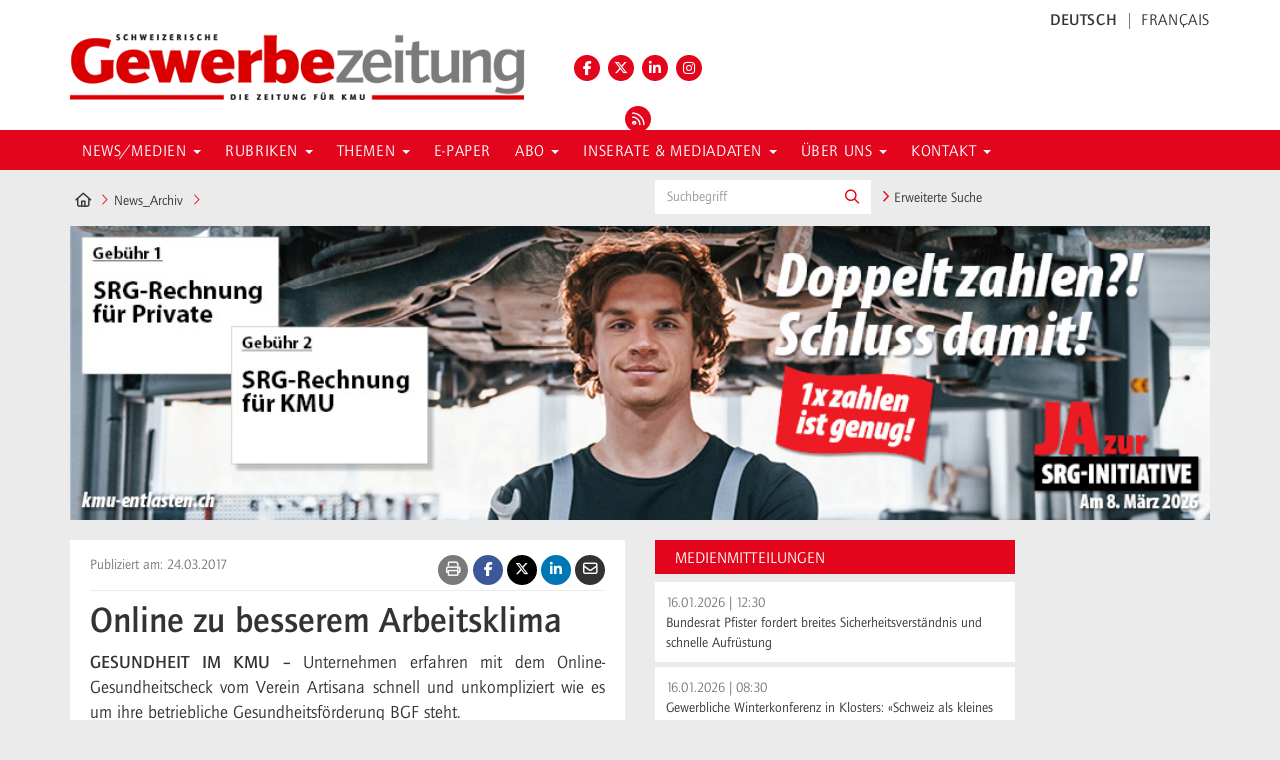

--- FILE ---
content_type: text/html; charset=utf-8
request_url: https://www.gewerbezeitung.ch/de/news_archiv/online-zu-besserem-arbeitsklima/
body_size: 17216
content:





<!DOCTYPE html>
<html lang="de">
<head>
    
    
    
<link rel="stylesheet" href="https://cdn.jsdelivr.net/gh/orestbida/cookieconsent@v2.9.2/dist/cookieconsent.css">
<script defer src="https://cdn.jsdelivr.net/gh/orestbida/cookieconsent@v2.9.2/dist/cookieconsent.js"></script>

<script type="text/javascript" defer>
window.addEventListener('load', function(){

// obtain plugin
var cc = initCookieConsent();

// run plugin with your configuration
cc.run({
    current_lang: 'de',
    autoclear_cookies: true,                   // default: false
    page_scripts: true,                        // default: false
    mode: 'opt-in',                           // default: 'opt-in'; value: 'opt-in' or 'opt-out'
    // delay: 0,                               // default: 0
    //auto_language: 'browser',                  // default: null; could also be 'browser' or 'document'
    autorun: true,                          // default: true
    //force_consent: true,                       // default: false
    // hide_from_bots: true,                   // default: true
    // remove_cookie_tables: false             // default: false
    // cookie_name: 'cc_cookie',               // default: 'cc_cookie'
    // cookie_expiration: 182,                 // default: 182 (days)
    // cookie_necessary_only_expiration: 182   // default: disabled
    // cookie_domain: location.hostname,       // default: current domain
    // cookie_path: '/',                       // default: root
    // cookie_same_site: 'Lax',                // default: 'Lax'
    // use_rfc_cookie: false,                  // default: false
    // revision: 0,                            // default: 0

    onFirstAction: function (user_preferences, cookie) {
        // callback triggered only once
    },

    onAccept: function (cookie) {
        // ...
    },

    onChange: function (cookie, changed_preferences) {
        // ...
    },
     gui_options: {
            consent_modal: {
                layout: 'cloud',               // box/cloud/bar
                position: 'bottom center',     // bottom/middle/top + left/right/center
                transition: 'slide',           // zoom/slide
                swap_buttons: false            // enable to invert buttons
            }
        },

    languages: {
        'en': {
            consent_modal: {
                title: 'We use cookies!',
                description: 'Hi, this website uses essential cookies to ensure its proper operation and tracking cookies to understand how you interact with it. The latter will be set only after consent. <button type="button" data-cc="c-settings" class="cc-link">Let me choose</button>',
                primary_btn: {
                    text: 'Accept all',
                    role: 'accept_all'              // 'accept_selected' or 'accept_all'
                },
                secondary_btn: {
                    text: 'Reject all',
                    role: 'accept_necessary'        // 'settings' or 'accept_necessary'
                }
            },
            settings_modal: {
                title: 'Cookie preferences',
                save_settings_btn: 'Save settings',
                accept_all_btn: 'Accept all',
                reject_all_btn: 'Reject all',
                close_btn_label: 'Close',
                cookie_table_headers: [
                    {col1: 'Name'},
                    {col2: 'Domain'},
                    {col3: 'Description'}
                ],
                blocks: [
                    {
                        title: 'Cookie usage 📢',
                        description: 'We use cookies to ensure the basic functionalities of the website and to enhance your online experience. You can choose for each category to opt-in/out whenever you want. For more details relative to cookies and other sensitive data, please read the full <a href="#" class="cc-link">privacy policy</a>.'
                    }, {
                        title: 'Strictly necessary cookies',
                        description: 'These cookies are essential for the proper functioning of my website. Without these cookies, the website would not work properly',
                        toggle: {
                            value: 'necessary',
                            enabled: true,
                            readonly: true          // cookie categories with readonly=true are all treated as "necessary cookies"
                        }
                    }, {
                        title: 'Performance and Analytics cookies',
                        description: 'These cookies allow the website to remember the choices you have made in the past',
                        toggle: {
                            value: 'analytics',     // your cookie category
                            enabled: false,
                            readonly: false
                        },
                        cookie_table: [             // list of all expected cookies
                            {
                                col1: '^_ga',       // match all cookies starting with "_ga"
                                col2: 'google.com',
                                col3: 'description ...',
                                is_regex: true
                            },
                            {
                                col1: '_gid',
                                col2: 'google.com',
                                col3: 'The _gid cookie is an identifier used by Google Analytics to distinguish user sessions on a website and generate anonymous statistics about website usage.',
                            }
                        ]
                    },
                    {
                        title: 'Social Media cookies',
                        description: 'These cookies will automatically be set by the integrated social media platforms as soon as you visit a page that contains embedded content from social media',
                        toggle: {
                            value: 'social',     // your cookie category
                            enabled: false,
                            readonly: false
                        },
                         cookie_table: [            
                                         {
                                             col1: '^_fbp',  
                                             col2: 'facebook.com',
                                             col3: 'We use the Facebook pixel from Facebook on our website. We have implemented code on our website to do this. The Facebook pixel is a snippet of JavaScript code that loads a collection of functions that allow Facebook to track your user actions if you have come to our website via Facebook ads. For example, when you purchase a product on our website, the Facebook pixel is triggered and stores your actions on our website in one or more cookies. These cookies allow Facebook to match your user data (customer data such as IP address, user ID) with your Facebook account data. Facebook then deletes this data again. The collected data is anonymous and not visible to us and can only be used in the context of ad placements. If you are a Facebook user and are logged in, your visit to our website is automatically assigned to your Facebook user account.',
                                             is_regex: true
                                         },
                                                                            
                         ]
                      
                    },
                    {
                        title: 'Advertisement and Targeting cookies',
                        description: 'These cookies collect information about how you use the website, which pages you visited and which links you clicked on. All of the data is anonymized and cannot be used to identify you',
                        toggle: {
                            value: 'targeting',
                            enabled: false,
                            readonly: false
                        }
                        
                    }, {
                        title: 'More information',
                        description: 'For any queries in relation to our policy on cookies and your choices, please go to our contact page',
                    }
                ]
            }
        },
        'de': {
            consent_modal: {
                title: "Wir verwenden Cookies!",
                description: 'Hallo, diese Website verwendet essenzielle Cookies, um ihren ordnungsgemäßen Betrieb zu gewährleisten, und Tracking-Cookies, um zu verstehen, wie Sie mit ihr interagieren. Letztere werden erst nach Ihrer Zustimmung gesetzt. <button type="button" data-cc="c-settings" class="cc-link">Einstellungen anpassen</button> ',
                primary_btn: {
                    "text": "Alle akzeptieren",
                    "role": "accept_all"
                },
                secondary_btn: {
                    "text": "Alle ablehnen",
                    "role": "accept_necessary"
                }
            },
            settings_modal: {
                title: "Cookie-Einstellungen",
                save_settings_btn: "Einstellungen speichern",
                accept_all_btn: "Alle akzeptieren",
                reject_all_btn: "Alle ablehnen",
                close_btn_label: "Schließen",
                cookie_table_headers: [
                    {col1: "Name"},
                    {col2: "Domain"},
                    {col3: "Beschreibung"}
                ],
                blocks: [
                    {
                        title: "Verwendung von Cookies 📢",
                        description: 'Wir verwenden Cookies, um die grundlegenden Funktionen der Website sicherzustellen und Ihr Online-Erlebnis zu verbessern. Sie können für jede Kategorie wählen, ob Sie zustimmen oder ablehnen möchten. '
                    },
                    {
                        title:
                            "Unbedingt erforderliche Cookies",
                        description:
                            "Diese Cookies sind für das ordnungsgemäße Funktionieren der Website unerlässlich. Ohne diese Cookies würde die Website nicht ordnungsgemäß funktionieren.",
                        toggle:
                            {
                                value: "necessary",
                                enabled: true,
                                readonly: true
                            }
                    },
                    {
                        title:
                            "Leistungs- und Analyse-Cookies",
                        description:
                            "Diese Cookies ermöglichen es der Website, sich an die von Ihnen in der Vergangenheit getroffenen Entscheidungen zu erinnern.",
                        toggle:
                            {
                                value:"analytics",
                                enabled: false,
                                readonly: false
                            }
                        ,
                        cookie_table: [             // list of all expected cookies
                        {
                            col1: '^_ga',       // match all cookies starting with "_ga"
                            col2: 'google.com',
                            col3: 'Das Google Analytics-Cookie ist ein kleines Textdatei-Cookie, das von Websites verwendet wird, um Benutzerinteraktionen zu verfolgen und Berichte über Website-Nutzungsstatistiken zu erstellen.',
                            is_regex: true
                        },
                        {
                            col1: '_gid',
                            col2: 'google.com',
                            col3: 'Das _gid-Cookie ist ein von Google Analytics verwendeter Identifikator, der dazu dient, Benutzersitzungen auf einer Website zu unterscheiden und anonyme Statistiken über die Website-Nutzung zu generieren.',
                        }
                    ]
                    },{
                        title: "Social Media-Cookies",
                        description: "Diese Cookies werden automatisch von den integrierten Social Media-Plattformen gesetzt, sobald Sie eine Seite besuchen, die eingebettete Inhalte von Social Media enthält.",
                        toggle: {
                            value: "social",
                            enabled: false,
                            readonly: false
                        },
                        cookie_table: [            
                                        {
                                            col1: '^_fbp',  
                                            col2: 'facebook.com',
                                            col3: 'Wir verwenden auf unserer Website das Facebook-Pixel von Facebook. Dafür haben wir einen Code auf unserer Webseite implementiert. Der Facebook-Pixel ist ein Ausschnitt aus JavaScript-Code, der eine Ansammlung von Funktionen lädt, mit denen Facebook Ihre Userhandlungen verfolgen kann, sofern Sie über Facebook-Ads auf unsere Webseite gekommen sind. Wenn Sie beispielsweise ein Produkt auf unserer Webseite erwerben, wird das Facebook-Pixel ausgelöst und speichert Ihre Handlungen auf unserer Webseite in einem oder mehreren Cookies. Diese Cookies ermöglichen es Facebook Ihre Userdaten (Kundendaten wie IP-Adresse, User-ID) mit den Daten Ihres Facebook-Kontos abzugleichen. Dann löscht Facebook diese Daten wieder. Die erhobenen Daten sind für uns anonym und nicht einsehbar und werden nur im Rahmen von Werbeanzeigenschaltungen nutzbar. Wenn Sie selbst Facebook-User sind und angemeldet sind, wird der Besuch unserer Webseite automatisch Ihrem Facebook-Benutzerkonto zugeordnet.',
                                            is_regex: true
                                        },
                                                                           
                        ]
                    },
                    {
                        title:
                            "Werbe- und Targeting-Cookies",
                        description:
                            "Diese Cookies sammeln Informationen darüber, wie Sie die Website nutzen, welche Seiten Sie besucht haben und auf welche Links Sie geklickt haben. Alle Daten sind anonymisiert und können nicht verwendet werden, um Sie zu identifizieren.",
                        toggle:
                            {
                                value: "targeting",
                                enabled: false,
                                readonly: false
                            }
                    }
                    ,
                    {
                        title:
                            "Weitere Informationen",
                        description:
                            "Bei Fragen zu unserer Cookie-Richtlinie und Ihren Auswahlmöglichkeiten können Sie uns unter unserer Kontaktseite erreichen."
                    }
                ]
            }
        },
        'fr': {
            consent_modal: {
                title: 'Nous utilisons des cookies !',
                description: 'Bonjour, ce site Web utilise des cookies essentiels pour assurer son bon fonctionnement et des cookies de suivi pour comprendre comment vous interagissez avec lui. Ces derniers ne seront définis qu\'après autorisation. <button type="button" data-cc="c-settings" class="cc-link">Laissez-moi choisir</button>',
                primary_btn: {
                    text: 'Accepter tout',
                    role: 'accept_all'
                },
                secondary_btn: {
                    text: 'Rejeter tout',
                    role: 'accept_necessary'
                }
            },
            settings_modal: {
                title: 'Préférences de cookies',
                save_settings_btn: 'Enregistrer les paramètres',
                accept_all_btn: 'Accepter tout',
                reject_all_btn: 'Rejeter tout',
                close_btn_label: 'Fermer',
                cookie_table_headers: [
                    { col1: 'Nom' },
                    { col2: 'Domaine' },
                    { col3: 'Description' }
                ],
                blocks: [
                    {
                        title: 'Utilisation des cookies 📢',
                        description: 'Nous utilisons des cookies pour garantir les fonctionnalités de base du site Web et améliorer votre expérience en ligne. Vous pouvez choisir d\'accepter ou de refuser chaque catégorie à tout moment. Pour plus de détails sur les cookies et d\'autres données sensibles, veuillez consulter la politique de confidentialité complète <a href="#" class="cc-link">ici</a>.'
                    },
                    {
                        title: 'Cookies strictement nécessaires',
                        description: 'Ces cookies sont essentiels pour le bon fonctionnement de mon site Web. Sans ces cookies, le site ne fonctionnerait pas correctement',
                        toggle: {
                            value: 'necessary',
                            enabled: true,
                            readonly: true
                        }
                    },
                    {
                        title: 'Cookies de performance et d\'analyse',
                        description: 'Ces cookies permettent au site Web de se souvenir des choix que vous avez faits par le passé',
                        toggle: {
                            value: 'analytics',
                            enabled: false,
                            readonly: false
                        },
                        cookie_table: [
                            {
                                col1: '^_ga',
                                col2: 'google.com',
                                col3: 'Le cookie _ga est un identifiant utilisé par Google Analytics pour distinguer les sessions d\'utilisateurs sur un site Web et générer des statistiques anonymes sur l\'utilisation du site Web',
                                is_regex: true
                            },
                            {
                                col1: '_gid',
                                col2: 'google.com',
                                col3: 'Le cookie _gid est un identifiant utilisé par Google Analytics pour distinguer les sessions d\'utilisateurs sur un site Web et générer des statistiques anonymes sur l\'utilisation du site Web'
                            }
                        ]
                    },
                    {
                        title: 'Cookies des médias sociaux',
                        description: 'Ces cookies seront automatiquement définis par les plates-formes des médias sociaux intégrées dès que vous visiterez une page contenant un contenu incorporé des médias sociaux',
                        toggle: {
                            value: 'social',
                            enabled: false,
                            readonly: false
                        },
                         cookie_table: [            
                                         {
                                             col1: '^_fbp',  
                                             col2: 'facebook.com',
                                             col3: 'Nous utilisons sur notre site web le pixel Facebook de Facebook. Pour ce faire, nous avons implémenté un code sur notre site web. Le pixel Facebook est un extrait de code JavaScript qui charge un ensemble de fonctions permettant à Facebook de suivre vos actions d`utilisateur, dans la mesure où vous êtes arrivé sur notre site web via des Facebook Ads. Par exemple, lorsque vous achetez un produit sur notre site web, le pixel Facebook est déclenché et enregistre vos actions sur notre site web dans un ou plusieurs cookies. Ces cookies permettent à Facebook de comparer vos données utilisateur (données client comme l`adresse IP, l`ID utilisateur) avec les données de votre compte Facebook. Ensuite, Facebook supprime ces données. Les données collectées sont anonymes et non visibles pour nous et ne sont utilisables que dans le cadre de la diffusion d`annonces publicitaires. Si vous êtes vous-même un utilisateur de Facebook et que vous êtes connecté, la visite de notre site web est automatiquement attribuée à votre compte d`utilisateur Facebook.',
                                             is_regex: true
                                         }                                  
                         ]
                    },
                    {
                        title: 'Cookies publicitaires et de ciblage',
                        description: 'Ces cookies collectent des informations sur la manière dont vous utilisez le site Web, quelles pages vous avez visitées et quels liens vous avez cliqués. Toutes les données sont anonymisées et ne peuvent pas être utilisées pour vous identifier',
                        toggle: {
                            value: 'targeting',
                            enabled: false,
                            readonly: false
                        }
                    },
                    {
                        title: 'Plus d\'informations',
                        description: 'Pour toute question concernant notre politique en matière de cookies et vos choix, veuillez consulter notre page de contact'
                    }
                ]
            }
        },
        'it': {
            consent_modal: {
                title: 'Utilizziamo i cookie!',
                description: 'Ciao, questo sito Web utilizza cookie essenziali per garantire il suo corretto funzionamento e cookie di tracciamento per capire come interagisci con esso. Questi ultimi verranno impostati solo previa autorizzazione. <button type="button" data-cc="c-settings" class="cc-link">Fammi scegliere</button>',
                primary_btn: {
                    text: 'Accetta tutto',
                    role: 'accept_all'
                },
                secondary_btn: {
                    text: 'Rifiuta tutto',
                    role: 'accept_necessary'
                }
            },
            settings_modal: {
                title: 'Preferenze dei cookie',
                save_settings_btn: 'Salva impostazioni',
                accept_all_btn: 'Accetta tutto',
                reject_all_btn: 'Rifiuta tutto',
                close_btn_label: 'Chiudi',
                cookie_table_headers: [
                    {col1: 'Nome'},
                    {col2: 'Dominio'},
                    {col3: 'Descrizione'}
                ],
                blocks: [
                    {
                        title: 'Utilizzo dei cookie 📢',
                        description: 'Utilizziamo i cookie per garantire le funzionalità di base del sito Web e migliorare la tua esperienza online. Puoi scegliere di accettare o rifiutare ciascuna categoria in qualsiasi momento. Per ulteriori dettagli sui cookie e altri dati sensibili, leggi la <a href="#" class="cc-link">politica sulla privacy completa</a>.'
                    },
                    {
                        title: 'Cookie strettamente necessari',
                        description: 'Questi cookie sono essenziali per il corretto funzionamento del mio sito Web. Senza questi cookie, il sito non funzionerebbe correttamente',
                        toggle: {
                            value: 'necessary',
                            enabled: true,
                            readonly: true
                        }
                    },
                    {
                        title: 'Cookie di prestazione e analitici',
                        description: 'Questi cookie consentono al sito Web di ricordare le scelte che hai fatto in passato',
                        toggle: {
                            value: 'analytics',
                            enabled: false,
                            readonly: false
                        },
                        cookie_table: [
                            {
                                col1: '^_ga',
                                col2: 'google.com',
                                col3: 'Il cookie _ga è un identificatore utilizzato da Google Analytics per distinguere le sessioni degli utenti su un sito Web e generare statistiche anonime sull\'utilizzo del sito Web',
                                is_regex: true
                            },
                            {
                                col1: '_gid',
                                col2: 'google.com',
                                col3: 'Il cookie _gid è un identificatore utilizzato da Google Analytics per distinguere le sessioni degli utenti su un sito Web e generare statistiche anonime sull\'utilizzo del sito Web'
                            }
                        ]
                    },
                    {
                        title: 'Cookie dei social media',
                        description: 'Questi cookie verranno impostati automaticamente dalle piattaforme dei social media integrate non appena visiti una pagina cont'
                    },
                    {
                        title: 'Cookie pubblicitari e di cib-target',
                        description: 'Questi cookie raccolgono informazioni su come utilizzi il sito Web, quali pagine hai visitato e quali link hai cliccato. Tutte le dati sono anonimizzati e non possono essere utilizzati per identificarti'
                    },
                    {
                        title: 'Ulteriori informazioni',
                        description: 'Per eventuali domande relative alla nostra politica sui cookie e alle tue scelte, visita la nostra pagina dei contatti'
                    }
                ]
            }
        }
        
    }
    });
});
</script>
        
    
    <!-- Google Tag Manager -->
<script data-cookiecategory="analytics" type="text/plain">(function(w,d,s,l,i){w[l]=w[l]||[];w[l].push({'gtm.start':
new Date().getTime(),event:'gtm.js'});var f=d.getElementsByTagName(s)[0],
j=d.createElement(s),dl=l!='dataLayer'?'&l='+l:'';j.async=true;j.src=
'https://www.googletagmanager.com/gtm.js?id='+i+dl;f.parentNode.insertBefore(j,f);
})(window,document,'script','dataLayer','GTM-N36364Q');</script>
<!-- End Google Tag Manager -->

<!-- Facebook Pixel Code -->
<script data-cookiecategory="social"  type="text/plain">
  !function(f,b,e,v,n,t,s)
  {if(f.fbq)return;n=f.fbq=function(){n.callMethod?
  n.callMethod.apply(n,arguments):n.queue.push(arguments)};
  if(!f._fbq)f._fbq=n;n.push=n;n.loaded=!0;n.version='2.0';
  n.queue=[];t=b.createElement(e);t.async=!0;
  t.src=v;s=b.getElementsByTagName(e)[0];
  s.parentNode.insertBefore(t,s)}(window, document,'script',
  'https://connect.facebook.net/en_US/fbevents.js');
  fbq('init', '1433805896701331');
  fbq('track', 'PageView');
</script>
<noscript data-cookiecategory="social"  type="text/plain"><img height="1" width="1" style="display:none"
  src="https://www.facebook.com/tr?id=1433805896701331&ev=PageView&noscript=1"
/></noscript>
<!-- End Facebook Pixel Code -->
    
    
    
    <!--

               __    __ __    __ __  ________ __ ______   __ _______ __ _______ ________ __	          ______ __    __
              |  \  /  |  |  |  |  ||__    __|  |   __  \|  |   ____|  |__   __|   __   |  |         |   ___|  |__|  |
              |   \/   |  |  |  |  |   |  |  |  |  |  |  |  |  |  __|  |  |  | |  |__|  |  |         |  |   |   __   |
              |  |  |  |  |__|  |  |___|  |  |  |  |__|  |  |  |_|  |  |  |  | |   __   |  |___   _  |  |___|  |  |  |
              |__|  |__|________|______|__|  |__|_______/|__|_______|__|  |__| |__|  |__|______| |_| |______|__|  |__|

              - Entwicklung von Software und Datenbanken für Kommunikationsprozesse
              - Webdesign und Websites
              - Redaktionssystem für effizientes Publishing
              - Datawarehouse

              Buchs SG						Emmenbrücke
              Multi Digital                 Multi Digital
              Bahnhofstrasse 14				Emmenweidstrasse 58
              CH-9471 Buchs SG				CH-6021 Emmenbrücke

              T +41 81 750 02 02			T +41 41 767 76 76
              F +41 81 750 02 22			F +41 41 767 76 77
              www.multidigital.ch			www.multidigital.ch

 -->

<meta charset="utf-8">
<meta http-equiv="X-UA-Compatible" content="IE=edge">
<meta name="viewport" content="width=device-width, initial-scale=1">

<title>Schweizerische Gewerbezeitung sgz | Die Zeitung f&#252;r KMU | </title>

<meta name="keywords" content="System.String[]" />
<meta name="description" content="GESUNDHEIT IM KMU – Unternehmen erfahren mit dem Online-Gesundheitscheck vom Verein &#173;Artisana schnell und unkompliziert wie es um ihre betriebliche Gesundheitsf&#246;rderung BGF steht. " />

<meta http-equiv="expires" content="0" />
<meta http-equiv="pragma" content="no-cache" />
<meta name="author" content="https://www.gewerbezeitung.ch/ Schweizerische Gewerbezeitung sgz" />
<meta name="publisher" content="https://www.gewerbezeitung.ch/ Schweizerische Gewerbezeitung sgz" />
<meta name="copyright" content="&copy; Copyright (c) https://www.gewerbezeitung.ch/" />
<meta name="robots" content="index,follow" />
<meta http-equiv="content-language" content="de">
<meta name="page-topic" content="System.String[]" />



<meta property="og:title" content="" />
<meta property="og:type" content="website" />
<meta property="og:url" content="https://www.gewerbezeitung.ch/de/news_archiv/online-zu-besserem-arbeitsklima/" />


<meta property="og:image" content="https://www.gewerbezeitung.ch/media/8618/41471.jpg?width=1200&amp;height=630&amp;mode=crop" />
                <meta property="og:image:secure_url" content="https://www.gewerbezeitung.ch/media/8618/41471.jpg?width=1200&amp;height=630&amp;mode=crop" />

<meta property="og:image:width" content="1200" />
<meta property="og:image:height" content="630" />
<meta property="og:image:alt" content="Online zu besserem Arbeitsklima " />
<meta property="og:site_name" content="Schweizerische Gewerbezeitung sgz" />
<meta property="og:description" content="GESUNDHEIT IM KMU – Unternehmen erfahren mit dem Online-Gesundheitscheck vom Verein &#173;Artisana schnell und unkompliziert wie es um ihre betriebliche Gesundheitsf&#246;rderung BGF steht. ">
<meta property="og:locale" content="de">
<meta property="og:id" content="22540">




<meta property="article:published_time" content="10.10.2018 16:52:09">
<meta property="article:modified_time" content="11.11.2021 12:45:09">
<meta property="article:author" content="">
<meta property="article:section" content="News_Archiv">
<meta property="article:tag" content="">


<meta name="twitter:card" content="summary" />
<meta name="twitter:description" content="" />
<meta name="twitter:title" content="" />
<meta name="twitter:site" content="Schweizerische Gewerbezeitung sgz" />
<meta name="twitter:creator" content="Schweizerische Gewerbezeitung sgz" />
    <meta name="twitter:image" content="https://www.gewerbezeitung.ch/media/8618/41471.jpg?width=500&amp;height=500"/>
<link rel="apple-touch-icon" sizes="57x57" href="/icons/apple-icon-57x57.png">
<link rel="apple-touch-icon" sizes="60x60" href="/icons/apple-icon-60x60.png">
<link rel="apple-touch-icon" sizes="72x72" href="/icons/apple-icon-72x72.png">
<link rel="apple-touch-icon" sizes="76x76" href="/icons/apple-icon-76x76.png">
<link rel="apple-touch-icon" sizes="114x114" href="/icons/apple-icon-114x114.png">
<link rel="apple-touch-icon" sizes="120x120" href="/icons/apple-icon-120x120.png">
<link rel="apple-touch-icon" sizes="144x144" href="/icons/apple-icon-144x144.png">
<link rel="apple-touch-icon" sizes="152x152" href="/icons/apple-icon-152x152.png">
<link rel="apple-touch-icon" sizes="180x180" href="/icons/apple-icon-180x180.png">
<link rel="icon" type="image/png" sizes="192x192" href="/icons/android-icon-192x192.png">
<link rel="icon" type="image/png" sizes="32x32" href="/icons/favicon-32x32.png">
<link rel="icon" type="image/png" sizes="96x96" href="/icons/favicon-96x96.png">
<link rel="icon" type="image/png" sizes="16x16" href="/icons/favicon-16x16.png">
<link rel="manifest" href="/icons/manifest.json">
<meta name="msapplication-TileColor" content="#ffffff">
<meta name="msapplication-TileImage" content="/icons/ms-icon-144x144.png">
<meta name="theme-color" content="#ffffff">

<!-- Zabbix Status -->
<meta name="status" content="online">
<!-- /Zabbix Status -->
    
    <link href="/css/bootstrap.min.css" rel="stylesheet">



<link href="/css/fontawesome.min.css" rel="stylesheet" />
<link href="/css/light.min.css" rel="stylesheet" />
<link href="/css/brands.css" rel="stylesheet" />
<link href="/css/v4-font-face.min.css" rel="stylesheet" />
<link href="/css/lightgallery.min.css" rel="stylesheet" />
<link rel="stylesheet" href="/css/print.min.css" media="print">
<link href="/css/style.min.css?ver=1.0" rel="stylesheet">
<link href="/css/daterangepicker.css" rel="stylesheet">


<!-- jQuery -->
<script src="https://ajax.googleapis.com/ajax/libs/jquery/2.1.3/jquery.min.js"></script>
<script src="https://cdnjs.cloudflare.com/ajax/libs/jquery-cookie/1.4.1/jquery.cookie.min.js"></script> <!-- Für Meistgelesen -->
<!--[if lt IE 9]><script src="/scripts/ie8-responsive-file-warning.js"></script><![endif]-->
<script src="/scripts/ie-emulation-modes-warning.js"></script>
<script src="https://ajax.aspnetcdn.com/ajax/jquery.validate/1.15.0/jquery.validate.min.js"></script>
<script src="https://ajax.aspnetcdn.com/ajax/mvc/5.1/jquery.validate.unobtrusive.min.js"></script>


<!-- Umbraco Forms -->
<script src="/App_Plugins/UmbracoForms/Assets/moment/min/moment-with-locales.min.js" type="text/javascript"></script>
</head>
<body>
    
    <!-- Google Tag Manager (noscript) -->
<noscript data-cookiecategory="analytics" type="text/plain"><iframe src="https://www.googletagmanager.com/ns.html?id=GTM-N36364Q"
height="0" width="0" style="display:none;visibility:hidden"></iframe></noscript>
<!-- End Google Tag Manager (noscript) -->

<div id="BannerToolCurrentPageId" class="22540"></div>

    <header>
        <div class="container">
            <div class="row">
                <div class="col-xs-12 col-sm-12 col-md-12 col-lg-12 login_box text-right">
                    <div class="btn-group" role="group" aria-label="login-box">
                        <!-- Sprachauwahl -->
                        <a href="/de/" class="btn sprache  active ">DEUTSCH</a>
                        <a href="/fr/" class="btn sprache   ">FRANÇAIS</a>
                        <!-- /Sprachauwahl -->
                    </div>
                </div>
            </div>

            <div class="row">
                <div class="col-xs-12 col-sm-5 col-md-4 col-lg-5 logo">
                    <!-- Logo -->
                    <a href="/de/newsmedien/startseite/"><img src="/media/1008/logo.png" class="img-responsive" alt="Schweizerische Gewerbezeitung sgz" title="Schweizerische Gewerbezeitung sgz" /></a>
                    <!-- /Logo -->
                </div>
                <div class="col-xs-12 col-sm-2 col-md-2 col-lg-2 social_ico text-center">
                        <a href="https://www.facebook.com/sgv-usam" target="_blank"><i class="fa-brands fa-facebook-f"></i></a>                                            <a href="https://x.com/gewerbeverband" target="_blank"><i class="fa-brands fa-x-twitter"></i></a>                                            <a href="https://www.linkedin.com/company/sgv-usam" target="_blank"><i class="fa-brands fa-linkedin-in"></i>   </a>
                        <a href="https://www.instagram.com/schweizerischer_gewerbeverband/" target="_blank"><i class="fa-brands fa-instagram"></i>   </a>
                    <a href="/de/newsmedien/rss-feeds/" target="_blank"><i class="fa fa-rss"></i></a>
                </div>
                <div class="hidden-xs col-sm-5 col-md-6 col-lg-5 banner full-banner">
                    
                </div>
            </div>
        </div>
    </header>
    <div class="navigation_box">
        <nav class="navbar">
        <div class="container">

            <div id="navbar" class="navbar-collapse collapse" aria-expanded="false">
                <ul class="nav navbar-nav">

                            <li class="dropdown  ">
                                <a href="#" class="dropdown-toggle" data-toggle="dropdown" role="button" aria-haspopup="true" aria-expanded="false">News/Medien <b class="caret"></b></a>
                                <ul class="dropdown-menu">
                                            <li><a target=&quot;_blank&quot; href="https://www.sgv-usam.ch/news-medien/fokus-kmu"><i class="fa fa-angle-right" aria-hidden="true"></i> FOKUS KMU</a></li>
                                            <li><a target=&quot;_blank&quot; href="https://www.sgv-usam.ch/news-medien/fotogalerien"><i class="fa fa-angle-right" aria-hidden="true"></i> Fotogalerien</a></li>
                                            <li><a  href="/de/newsmedien/rss-feeds/"><i class="fa fa-angle-right" aria-hidden="true"></i> RSS Feeds</a></li>
                                            <li><a  href="/de/newsmedien/suche/"><i class="fa fa-angle-right" aria-hidden="true"></i> Suche</a></li>
                                </ul>
                            </li>
                            <li class="dropdown  ">
                                <a href="#" class="dropdown-toggle" data-toggle="dropdown" role="button" aria-haspopup="true" aria-expanded="false">Rubriken <b class="caret"></b></a>
                                <ul class="dropdown-menu">
                                            <li><a  href="/de/rubriken/diese-woche/"><i class="fa fa-angle-right" aria-hidden="true"></i> Diese Woche</a></li>
                                            <li><a  href="/de/rubriken/gewerbe-aktuell/"><i class="fa fa-angle-right" aria-hidden="true"></i> Gewerbe aktuell</a></li>
                                            <li><a  href="/de/rubriken/aus-den-verbaenden/"><i class="fa fa-angle-right" aria-hidden="true"></i> Aus den Verb&#228;nden</a></li>
                                            <li><a  href="/de/rubriken/wirtschaft-und-politik/"><i class="fa fa-angle-right" aria-hidden="true"></i> Wirtschaft und Politik</a></li>
                                            <li><a  href="/de/rubriken/konjunktur/"><i class="fa fa-angle-right" aria-hidden="true"></i> Konjunktur</a></li>
                                            <li><a  href="/de/rubriken/kmu-portraet/"><i class="fa fa-angle-right" aria-hidden="true"></i> KMU-Portr&#228;t</a></li>
                                            <li><a  href="/de/rubriken/service/"><i class="fa fa-angle-right" aria-hidden="true"></i> Service</a></li>
                                            <li><a  href="/de/rubriken/forum/"><i class="fa fa-angle-right" aria-hidden="true"></i> Forum</a></li>
                                            <li><a  href="/de/rubriken/echo-der-woche/"><i class="fa fa-angle-right" aria-hidden="true"></i> Echo der Woche</a></li>
                                            <li><a  href="/de/rubriken/tribuene/"><i class="fa fa-angle-right" aria-hidden="true"></i> Trib&#252;ne</a></li>
                                            <li><a  href="/de/rubriken/digitalisierung/"><i class="fa fa-angle-right" aria-hidden="true"></i> Digitalisierung</a></li>
                                            <li><a  href="/de/rubriken/innovation/"><i class="fa fa-angle-right" aria-hidden="true"></i> Innovation</a></li>
                                </ul>
                            </li>
                            <li class="dropdown  ">
                                <a href="#" class="dropdown-toggle" data-toggle="dropdown" role="button" aria-haspopup="true" aria-expanded="false">Themen <b class="caret"></b></a>
                                <ul class="dropdown-menu">
                                            <li><a  href="/de/themen/arbeitsmarkt/"><i class="fa fa-angle-right" aria-hidden="true"></i> Arbeitsmarkt</a></li>
                                            <li><a  href="/de/themen/bildung-forschung/"><i class="fa fa-angle-right" aria-hidden="true"></i> Bildung &amp; Forschung</a></li>
                                            <li><a  href="/de/themen/branchenpolitik/"><i class="fa fa-angle-right" aria-hidden="true"></i> Branchenpolitik</a></li>
                                            <li><a  href="/de/themen/energie-umwelt/"><i class="fa fa-angle-right" aria-hidden="true"></i> Energie &amp; Umwelt</a></li>
                                            <li><a  href="/de/themen/finanzen-steuern/"><i class="fa fa-angle-right" aria-hidden="true"></i> Finanzen &amp; Steuern</a></li>
                                            <li><a  href="/de/themen/finanzplatz/"><i class="fa fa-angle-right" aria-hidden="true"></i> Finanzplatz</a></li>
                                            <li><a  href="/de/themen/kmu-international/"><i class="fa fa-angle-right" aria-hidden="true"></i> KMU International</a></li>
                                            <li><a  href="/de/themen/mobilitaet/"><i class="fa fa-angle-right" aria-hidden="true"></i> Mobilit&#228;t</a></li>
                                            <li><a  href="/de/themen/raumentwicklung/"><i class="fa fa-angle-right" aria-hidden="true"></i> Raumentwicklung</a></li>
                                            <li><a  href="/de/themen/regulierung/"><i class="fa fa-angle-right" aria-hidden="true"></i> Regulierung</a></li>
                                            <li><a  href="/de/themen/sozialpolitik/"><i class="fa fa-angle-right" aria-hidden="true"></i> Sozialpolitik</a></li>
                                            <li><a  href="/de/themen/wirtschaftspolitik/"><i class="fa fa-angle-right" aria-hidden="true"></i> Wirtschaftspolitik</a></li>
                                </ul>
                            </li>
                            <li class=""><a  href="/de/e-paper/ausgabe/">E-Paper</a></li>
                            <li class="dropdown  ">
                                <a href="#" class="dropdown-toggle" data-toggle="dropdown" role="button" aria-haspopup="true" aria-expanded="false">Abo <b class="caret"></b></a>
                                <ul class="dropdown-menu">
                                            <li><a  href="/de/abo/abo-bestellung/"><i class="fa fa-angle-right" aria-hidden="true"></i> Abo-Bestellung</a></li>
                                            <li><a  href="/de/abo/abo-kuendigung/"><i class="fa fa-angle-right" aria-hidden="true"></i> Abo-K&#252;ndigung</a></li>
                                            <li><a  href="/de/abo/abo-umleitung/"><i class="fa fa-angle-right" aria-hidden="true"></i> Abo-Umleitung</a></li>
                                            <li><a  href="/de/abo/abo-unterbrechung/"><i class="fa fa-angle-right" aria-hidden="true"></i> Abo-Unterbrechung</a></li>
                                            <li><a  href="/de/abo/adresse-aendern/"><i class="fa fa-angle-right" aria-hidden="true"></i> Adresse &#228;ndern</a></li>
                                </ul>
                            </li>
                            <li class="dropdown  ">
                                <a href="#" class="dropdown-toggle" data-toggle="dropdown" role="button" aria-haspopup="true" aria-expanded="false">Inserate &amp; Mediadaten <b class="caret"></b></a>
                                <ul class="dropdown-menu">
                                            <li><a  href="/de/inserate-mediadaten/agb/"><i class="fa fa-angle-right" aria-hidden="true"></i> AGB</a></li>
                                            <li><a  href="/de/inserate-mediadaten/kontakt-inserate/"><i class="fa fa-angle-right" aria-hidden="true"></i> Kontakt Inserate</a></li>
                                            <li><a  href="/de/inserate-mediadaten/mediadaten/"><i class="fa fa-angle-right" aria-hidden="true"></i> Mediadaten</a></li>
                                            <li><a  href="/de/inserate-mediadaten/redaktionskonzept/"><i class="fa fa-angle-right" aria-hidden="true"></i> Redaktionskonzept</a></li>
                                </ul>
                            </li>
                            <li class="dropdown  ">
                                <a href="#" class="dropdown-toggle" data-toggle="dropdown" role="button" aria-haspopup="true" aria-expanded="false">&#220;ber uns <b class="caret"></b></a>
                                <ul class="dropdown-menu">
                                            <li><a  href="/de/&#252;ber-uns/kommunikation-und-redaktion/"><i class="fa fa-angle-right" aria-hidden="true"></i> Kommunikation und Redaktion</a></li>
                                            <li><a  href="/de/&#252;ber-uns/verlag/"><i class="fa fa-angle-right" aria-hidden="true"></i> Verlag</a></li>
                                            <li><a  href="/de/&#252;ber-uns/verkauf/"><i class="fa fa-angle-right" aria-hidden="true"></i> Verkauf</a></li>
                                </ul>
                            </li>
                            <li class="dropdown  ">
                                <a href="#" class="dropdown-toggle" data-toggle="dropdown" role="button" aria-haspopup="true" aria-expanded="false">Kontakt <b class="caret"></b></a>
                                <ul class="dropdown-menu">
                                            <li><a  href="/de/kontakt/adressen/"><i class="fa fa-angle-right" aria-hidden="true"></i> Adressen</a></li>
                                            <li><a  href="/de/kontakt/kontaktformular/"><i class="fa fa-angle-right" aria-hidden="true"></i> Kontaktformular</a></li>
                                            <li><a  href="/de/kontakt/impressum/"><i class="fa fa-angle-right" aria-hidden="true"></i> Impressum</a></li>
                                </ul>
                            </li>
                </ul>
            </div>
        </div>
    </nav>

        <div class="navigation_mobile hidden-sm hidden-md hidden-lg">

            <div class="col-xs-2">
                <div class="navbar-header">
                    <button type="button" class="navbar-toggle collapsed" data-toggle="collapse" data-target=".navbar-collapse" aria-expanded="false" aria-controls="navbar">
                        <span class="sr-only">Toggle navigation</span>
                        <span class="icon-bar"></span>
                        <span class="icon-bar"></span>
                        <span class="icon-bar"></span>
                    </button>
                </div>
            </div>

            <div class="col-xs-10  suche_box_mobile float-right">
                <form id="search-form-1" method="get" action="/de/newsmedien/suche/">
                    <div class="right-inner-addon">
                        <a id="search-button-submit-1" href=""><i class="fa fa-search such_icon" id="Search-Button" role="button"></i></a>
                        <input type="search" class="form-control" name="search" id="searchbox_input" placeholder="Suchbegriff" />
                    </div>
                    <div class="erweiterte_suche">
                        <a href="/de/newsmedien/suche/">
                            <i class="fa fa-angle-right rot"></i> Erweiterte Suche
                        </a>
                    </div>
                </form>
            </div>
        </div>
    </div>

    <div class="container main" role="main">
        <div class="row">
            <!-- 1. Spalte -->
            <div class="col-xs-12 col-sm-6 col-md-6 col-lg-6 spalte_1">
                <!-- Breadcrump -->
                <div class="bradcrump_box">
                    <ul class="breadcrumb">
            <li><a href="/de/newsmedien/startseite/"><i class="fa fa-home" aria-hidden="true"></i></a></li>
                            <li><a href="/de/news_archiv/">News_Archiv</a></li>
                            <li class="active"></li>
        </ul>
                </div>
                <!-- Breadcrump -->
            </div>
            <div class="col-xs-12 col-sm-4 col-md-4 col-lg-4 spalte_2">
                <!-- Suche -->
                <div class="row suche_desktop">
                    <div class="col-xs-12 col-sm-12 col-md-12 col-lg-12 suche_box">
                        <form id="search-form-1" method="get" action="/de/newsmedien/suche/">
                            <div class="right-inner-addon">
                                <a id="search-button-submit-1" href=""><i class="fa fa-search such_icon" id="Search-Button" role="button"></i></a>
                                <input type="search" class="form-control" name="search" id="searchbox_input" placeholder="Suchbegriff" />
                            </div>
                            <div class="erweiterte_suche">
                                <a href="/de/newsmedien/suche/">
                                    <i class="fa fa-angle-right rot"></i> Erweiterte Suche
                                </a>
                            </div>
                        </form>
                    </div>
                </div>
                <!-- /Suche -->
            </div>
        </div>

        <div class="row">
            <div class="hidden-xs col-sm-12 col-md-12 col-lg-12 highlight_box ">

                <div class='zone-wrapper zone-billboard-und-wideboard zone-9'>
  <div class='banner-wrapper image-banner banner-527' data-bannerid='527' >
                                                        <a href='/umbraco/multiBannerTool/Statistics/click?bannerId=527' onClick="_gaq.push(['_trackEvent', 'Banner', 'Click', '527_SRG-Initiative Billboard DE',1.00,true]);" target='_blank'>
                                                            <img src='/media/MultiDigital/MultiBannerTool/527-182-image.jpg' />
                                                            <img width=0 height=0 src="[data-uri]" onload="_gaq.push(['_trackEvent', 'Banner', 'Impression', '527_SRG-Initiative Billboard DE',2.00,true]);"/>
                                                        </a>
                                                    </div>
</div>
            </div>
        </div>
        <div class="row">
            <!-- 1. Spalte -->
            <div class="col-xs-12 col-sm-6 col-md-6 col-lg-6 spalte_1">
                

<!-- Meistgelesen -->
<!--Umbraco.RenderMacro("md_MultiMostRead_IncrementView")-->
<script>
    function getMdCookieValue(a) {
        var b = document.cookie.match('(^|;)\\s*' + a + '\\s*=\\s*([^;]+)');
        return b ? b.pop() : '';
    }

    function CheckAndSetMdCookieValues() {
        var str = getMdCookieValue("MDMostRead2Counter");

        var cookieList = (str) ? str.split('&') : [];
        for (var i = 0, n = cookieList.length; i != n; ++i) {
            var cookie = cookieList[i];
            var f = cookie.indexOf('=');
            if (f >= 0) {
                var cookieName = cookie.substring(0, f);

                if (cookieName == "id22540") {
                    return false;
                }
            }
        }
        if (str == null || str == '') {
            document.cookie = "MDMostRead2Counter=id22540=1";
        }
        else {
            document.cookie = "MDMostRead2Counter=" + str + "&id22540=1";
        }
        return true;
    }

    window.addEventListener("load", function (event) {
        if (CheckAndSetMdCookieValues()) {
            $.post("/umbraco/surface/readcounter/IncrementView", { nodeId: 22540, url: '/de/news_archiv/online-zu-besserem-arbeitsklima/', name: 'Online zu besserem Arbeitsklima ', language: 'de', domain: 'www.gewerbezeitung.ch' })
                .done(function (data) {
                console.log("Data Loaded: " + data);
            });
        }
	});
</script>
<!-- /Meistgelesen -->

<div class="detail_seite weisse_box">
    <div class="kopfezeile">

        <div class="datum">Publiziert am: 24.03.2017</div>

        <div class="social_media_share_klein multi_social ">

            <a onclick="openWindow('facebook');" class="facebook"><i class="fa-brands fa-facebook-f"></i><span id="facebookCount" class="count">0</span></a>
            <a onclick="openWindow('twitter');" class="twitter"><i class="fa-brands fa-x-twitter"></i><span id="twitterCount" class="count">0</span></a>
            <a onclick="openWindow('linkedin');" class="linkedin"><i class="fa-brands fa-linkedin-in"></i><span id="linkedinCount" class="count">0</span></a>
            <a onclick="openWindow('whatsapp');" class="whatsapp hidden-sm hidden-md hidden-lg"><i class="fa-brands fa-whatsapp"></i><span id="whatsappCount" class="count">0</span></a>
            <a onclick="openWindow('mail');" class="mail"><i class="fa fa-envelope"></i><span id="mailCount" class="count">0</span></a>
            <div class="tools">
                <a href="JavaScript:window.print();"> <i class="fa fa-print"></i> </a>
            </div>
        </div>

        <div class="clearfix"></div>
    </div>


   
        <h1>Online zu besserem Arbeitsklima </h1>


        <div class="lead">
            <p class="Lead_Lead gross_x02"><span class="Stichmarken_Stichmarke gross">GESUNDHEIT IM KMU –</span> Unternehmen erfahren mit dem Online-Gesundheitscheck vom Verein ­Artisana schnell und unkompliziert wie es um ihre betriebliche Gesundheitsförderung BGF steht. </p>
        </div>

        <div id="detail_galerie" class="carousel slide" data-ride="carousel">



            <div class="carousel-inner fotogalerie lightgallery" id="lightGallery">

                    <div class="item active" data-src="/media/8618/41471.jpg?width=1600px" data-sub-html="Die Artisana vergibt seit 2005 jedes Jahr den Gesundheitsf&#246;rderungspreis: Eingabeschluss f&#252;r die Bewerbung 2017 ist der 30. April 2017.Bild: Andr&#233; Albrecht">
                        <img src="/media/8618/41471.jpg?width=555px" class="img-responsive" alt="Die Artisana vergibt seit 2005 jedes Jahr den Gesundheitsf&#246;rderungspreis: Eingabeschluss f&#252;r die Bewerbung 2017 ist der 30. April 2017.Bild: Andr&#233; Albrecht" title="Die Artisana vergibt seit 2005 jedes Jahr den Gesundheitsf&#246;rderungspreis: Eingabeschluss f&#252;r die Bewerbung 2017 ist der 30. April 2017.Bild: Andr&#233; Albrecht" />

                        <div class="bildlegende">
<p class="Rund-ums-Bild_Bildlegende_x05">Die Artisana vergibt seit 2005 jedes Jahr den Gesundheitsförderungspreis: Eingabeschluss für die Bewerbung 2017 ist der 30. April 2017.Bild: André Albrecht</p>                        </div>
                    </div>
            </div>

        </div>

    <div class="haupttext">

        <p class="Lauftext_x04">Wie steht es um die physische und psychische Gesundheit in meinem Betrieb? Ob Grossbetrieb oder Kleinunternehmen: Betriebliche Gesundheitsförderung kann helfen, Krankheiten und Unfällen am Arbeitsplatz vorzubeugen, die körperliche und psychische Gesundheit zu stärken und das Wohlbefinden am Arbeitsplatz zu verbessern. </p><p class="Lauftext_x04">Betriebschefs von kleinen Unternehmen haben wenig Zeit, sich mit Details zu beschäftigen, wenn diese nicht zu ihren Kernaufgaben gehören. Da sich betriebliche Gesundheitsförderung BGF aber auch für kleine Unternehmen lohnt, entwickelte der Verein Artisana den Gesundheitscheck online, der Betriebsverantwortlichen auf einen Blick aufzeigt, welches die drei wichtigsten Themen sind. Die Beantwortung gezielter Fragen zu den drei Bereichen führen die Betriebe in wenigen Schritten zu einer Standortbestimmung. Die Auswertung des Fragebogens zeigt den Verantwortlichen auf, welche Massnahmen im Bereich BGF sie bereits aktiv umsetzen und in welchen Bereichen sie sich noch verbessern können. </p><p class="Zwischentitel_x03">Wertschätzung zeigen  und frühzeitig reagieren</p><p class="Lauftext_x04">Der Gesundheitscheck online ist Teil des Basis-Tools, das ergänzend zu dem Fragebogen zahlreiche Tipps und nützliche Links für weitere Hilfestellung bietet. Das Basis-Tool steht als PDF-Download zur Verfügung oder kann über den Verein Artisana in gedruckter Form bestellt werden. Grundlagen für den Gesundheitscheck online und das Basis-Tool sind die Ergebnisse der Studie «Was ist bloss mit Max Muster los?», die 2015 im Auftrag der Artisana von der Universität Bern und dem Büro BASS erstellt worden ist. Die Studie hat unter anderem gezeigt, dass Wertschätzung und Anerkennung positive Auswirkungen auf die Gesundheit und die Leistung der Mitarbeitenden haben. Lob oder ein Dankeschön werden immer noch zu wenig ausgesprochen. </p><p class="Zwischentitel_x03">Betriebliche Gesundheits-</p><p class="Zwischentitel_x03">förderung zahlt sich aus</p><p class="Lauftext_x04">Der Verein Artisana setzt sich in Bezug auf die betriebliche Gesundheitsförderung im Bereich KMU gleich mehrfach ein: Neben dem oben erwähnten Gesundheitscheck online und dem dazugehörigen Basis-Tool vergibt die Artisana seit 2005 jedes Jahr den Gesundheitsförderungspreis. Der mit 10 000 Franken dotierte Preis wird an ein KMU vergeben, das besonders viel Engagement im Bereich der betrieblichen Gesundheitsförderung zeigt. <span class="Bold">Eingabeschluss für die Bewerbung 2017 ist der  30. April 2017. </span></p><p class="Lauftext_x04">Hier geht es zum Online-Gesundheitscheck: <span class="Quay Black">http://<a href="http://www.artisana.ch/" target="_blank">www.artisana.ch/</a> empfehlungen-tools-fuer-kmus/ basis-tool/</span></p><p class="www_Links_www_LINKS_mitApricot-hinterlegt_x03">LINK</p><p class="www_Links_www.Adresse_x04"><a href="http://www.artisana.ch" target="_blank">www.artisana.ch</a></p>
    </div>





</div>

<div class="weisse_box abstand_oben social_box">

    <script src="https://multisocialapi1.mdweb.ch/api/SocialCounter?toolbarId=867c88f3-0637-44d5-87b2-0442882f3d78"></script>
    <div class="social_media_share multi_social">

        <div class="text">Artikel teilen</div>
        <a onclick="openWindow('facebook');" class="facebook"><i class="fa-brands fa-facebook-f"></i><span id="facebookCount" class="count">0</span></a>
        <a onclick="openWindow('twitter');" class="twitter"><i class="fa-brands fa-x-twitter"></i><span id="twitterCount" class="count">0</span></a>
        <a onclick="openWindow('linkedin');" class="linkedin"><i class="fa-brands fa-linkedin-in"></i><span id="linkedinCount" class="count">0</span></a>
        <a onclick="openWindow('whatsapp');" class="whatsapp hidden-sm hidden-md hidden-lg"><i class="fa-brands fa-whatsapp"></i><span id="whatsappCount" class="count">0</span></a>
        <a onclick="openWindow('mail');" class="mail"><i class="fa fa-envelope"></i><span id="mailCount" class="count">0</span></a>
    </div>
</div>



            </div>
            <!-- /1. Spalte -->
            <!-- 2. Spalte -->
            <div class="col-xs-12 col-sm-4 col-md-4 col-lg-4 spalte_2">
                <!-- Medienmitteilungen -->

                    <div class="row">
                        <div class="col-xs-12 col-sm-12 col-md-12 col-lg-12 medienmitteilungen_box rechtespalte_box">
                            <h1>Medienmitteilungen</h1>
                                    <a title="Bundesrat Pfister fordert breites Sicherheitsverst&#228;ndnis und schnelle Aufr&#252;stung" href="https://www.sgv-usam.ch/news-medien/medienmitteilungen/bundesrat-pfister-fordert-breites-sicherheitsverstaendnis-und-schnelle-aufruestung/" target="_blank">
                                        <article>
                                            <div class="datum">
                                                16.01.2026 |
                                                12:30
                                            </div> <!-- add 2 Studen -->
                                            <p>Bundesrat Pfister fordert breites Sicherheitsverst&#228;ndnis und schnelle Aufr&#252;stung</p>
                                        </article>
                                    </a>                                     <a title="Gewerbliche Winterkonferenz in Klosters: &#171;Schweiz als kleines Land besonders verwundbar in der Weltwirtschaft&#187;" href="https://www.sgv-usam.ch/news-medien/medienmitteilungen/gewerbliche-winterkonferenz-in-klosters-schweiz-als-kleines-land-besonders-verwundbar-in-der-weltwirtschaft/" target="_blank">
                                        <article>
                                            <div class="datum">
                                                16.01.2026 |
                                                08:30
                                            </div> <!-- add 2 Studen -->
                                            <p>Gewerbliche Winterkonferenz in Klosters: &#171;Schweiz als kleines Land besonders verwundbar in der Weltwirtschaft&#187;</p>
                                        </article>
                                    </a>                                     <a title="Mehr Geld zum Leben. Weniger Belastungen f&#252;r das Gewerbe. JA zur SRG-Initiative &#171;200 Franken sind genug!&#187;" href="https://www.sgv-usam.ch/news-medien/medienmitteilungen/mehr-geld-zum-leben-weniger-belastungen-fuer-das-gewerbe-ja-zur-srg-initiative-200-franken-sind-genug/" target="_blank">
                                        <article>
                                            <div class="datum">
                                                14.01.2026 |
                                                11:00
                                            </div> <!-- add 2 Studen -->
                                            <p>Mehr Geld zum Leben. Weniger Belastungen f&#252;r das Gewerbe. JA zur SRG-Initiative &#171;200 Franken sind genug!&#187;</p>
                                        </article>
                                    </a>                                     <a title="Gewerbe wehrt sich gegen SRG-Doppelsteuer und lanciert Kampagne" href="https://www.sgv-usam.ch/news-medien/medienmitteilungen/gewerbe-wehrt-sich-gegen-srg-doppelsteuer-und-lanciert-kampagne/" target="_blank">
                                        <article>
                                            <div class="datum">
                                                08.01.2026 |
                                                10:45
                                            </div> <!-- add 2 Studen -->
                                            <p>Gewerbe wehrt sich gegen SRG-Doppelsteuer und lanciert Kampagne</p>
                                        </article>
                                    </a>                                     <a title="F&#252;r einen fairen und sicheren Markt angesichts der Kleinsendungen aus Asien" href="https://www.sgv-usam.ch/news-medien/medienmitteilungen/fuer-einen-fairen-und-sicheren-markt-angesichts-der-kleinsendungen-aus-asien/" target="_blank">
                                        <article>
                                            <div class="datum">
                                                19.12.2025 |
                                                15:30
                                            </div> <!-- add 2 Studen -->
                                            <p>F&#252;r einen fairen und sicheren Markt angesichts der Kleinsendungen aus Asien</p>
                                        </article>
                                    </a>                                     <a title="Entb&#252;rokratisierung aufgegleist, aber Verteuerung der Lohnkosten tr&#252;bt die Aussicht" href="https://www.sgv-usam.ch/news-medien/medienmitteilungen/entbuerokratisierung-aufgegleist-aber-verteuerung-der-lohnkosten-truebt-die-aussicht/" target="_blank">
                                        <article>
                                            <div class="datum">
                                                19.12.2025 |
                                                14:00
                                            </div> <!-- add 2 Studen -->
                                            <p>Entb&#252;rokratisierung aufgegleist, aber Verteuerung der Lohnkosten tr&#252;bt die Aussicht</p>
                                        </article>
                                    </a> 
                            <div class="links_weitere">
                                <i class="fa fa-angle-right rot"></i> <a href="/de/medienmitteilungen/">Weitere Medienmitteilungen</a>
                            </div>
                        </div>
                    </div>
                <!-- Medienmitteilungen -->
                <!-- Abstimmungsbox -->
                <!-- Box -->
                <!------------------------------------ Parolen ------------------->
                <!------------------------------------ end Parolen ------------------->
                <div class="row">
                    <div class="col-xs-12 col-sm-12 col-md-12 col-lg-12 halfpage_box rechtespalte_box text-center">
                        <div class='zone-wrapper zone-large-rectangle-/-halfpage-ad zone-10'>
  <div class='banner-wrapper image-banner banner-528' data-bannerid='528' >
                                                        <a href='/umbraco/multiBannerTool/Statistics/click?bannerId=528' onClick="_gaq.push(['_trackEvent', 'Banner', 'Click', '528_SRG-Initiative Halfpage ad DE',1.00,true]);" target='_blank'>
                                                            <img src='/media/MultiDigital/MultiBannerTool/528-182-image.jpg' />
                                                            <img width=0 height=0 src="[data-uri]" onload="_gaq.push(['_trackEvent', 'Banner', 'Impression', '528_SRG-Initiative Halfpage ad DE',2.00,true]);"/>
                                                        </a>
                                                    </div>
</div>
                    </div>
                </div>

                <!-- Meist Gelesen -->
                <div class="row">
                    <div class="col-xs-12 col-sm-12 col-md-12 col-lg-12 meistgelesen_box rechtespalte_box">
                        <h1>Meist Gelesen</h1>
                        <div class="mostReadGZContainer">
                            <script id="mostReadGZTemplate" type="template">

                                <article>

                                    <a href="{{url}}">

                                        <span class="rank">{{pos}}.</span> <span>{{name}}</span>
                                    </a>
                                </article>
                            </script>
                        </div>
                        <!--Umbraco.RenderMacro("md_MultiMostRead_MostReadList", new {daysBack="5", take="7"})-->
                        <script>
    window.addEventListener("load", function (event) {
        $.getJSON("/umbraco/surface/readcounter/GetMostReadViews", { amount: 5, daysBack: 7, language: 'de' , domain: 'www.gewerbezeitung.ch'})
            .done(function (content) {
                var temp = $.trim($('#mostReadGZTemplate').html());
                var i = 1;
                $.each(content, function (index, obj) {
                    //var urlSplit = obj.Url.split("/");
                    //var url = "/artikel/" + urlSplit[urlSplit.length - 1];
                    var x = temp.replace("{{url}}", obj.Url).replace("{{pos}}", i++);
                    x = x.replace("{{nodeid}}", obj.NodeId).replace("{{name}}", truncateString(obj.Name, 128));
                    $('.mostReadGZContainer').append(x);
                });
            });
        });

    function truncateString(value, maxChars) {
        return value.length <= maxChars ? value : value.substring(0, maxChars) + " ...";
    }

</script>
                    </div>
                </div>

                <!-- Medienmitteilungen -->
                <!-- ePaper -->
                <div class="row">
                    <div class="col-xs-12 col-sm-12 col-md-12 col-lg-12 epaper_box rechtespalte_box">
                        <h1>ePaper-Archiv</h1>
                        <a href="/de/e-paper/" target="_blank">
                        <article>
                            <img src="/media/4243/epaper_bild.jpg" class="img-responsive" alt="sgz ePaper" title="sgz ePaper" />
                            <div class="links_weitere">
                                <i class="fa fa-angle-right rot"></i> <a href="/de/e-paper/" target="_blank">zum ePaper-Archiv</a>
                            </div>
                        </article></a>
                    </div>
                </div>
                <!-- /ePaper -->
                <!-- ePaper -->
                <div class="row">
                    <div class="col-xs-12 col-sm-12 col-md-12 col-lg-12 banner_box rectangle rechtespalte_box">
                        <small class="text-left">ANZEIGE</small>

                        
                    </div>
                </div>
                <!-- /ePaper -->
            </div>
            <!-- /2. Spalte -->
            <!-- 3. Spalte -->
            <div class="hidden-xs col-sm-2 col-md-2 col-lg-2 spalte_3 banner_spalte">
                <!-- Banner -->

                

                <br />
                <br />
            </div>
        </div>
    </div>
    <!-- /container -->

    <a href="#top" class="back-to-top">Nach oben <i class="fa fa-angle-up" aria-hidden="true"></i></a>

    <!-- Footer --> 

<footer>

    <div class="container">

        <div class="row">
            <div class="col-sm-4">

                <!-- Logo -->
                <a href="/de/newsmedien/startseite/"><img src="/media/1008/logo.png" alt="Schweizerische Gewerbezeitung sgz" title="Schweizerische Gewerbezeitung sgz" class="img-responsive" /></a>
                <!-- /Logo -->

            </div>

            <div class="col-xs-12 col-sm-2">


    <ul>
        <li class="titel"><a href="/de/rubriken/">Rubriken</a></li>
<li><a href="/de/rubriken/diese-woche/">Diese Woche</a></li>
<li><a href="/de/rubriken/gewerbe-aktuell/">Gewerbe aktuell</a></li>
<li><a href="/de/rubriken/aus-den-verbaenden/">Aus den Verb&#228;nden</a></li>
<li><a href="/de/rubriken/wirtschaft-und-politik/">Wirtschaft und Politik</a></li>
<li><a href="/de/rubriken/konjunktur/">Konjunktur</a></li>
<li><a href="/de/rubriken/kmu-portraet/">KMU-Portr&#228;t</a></li>
<li><a href="/de/rubriken/service/">Service</a></li>
<li><a href="/de/rubriken/forum/">Forum</a></li>
<li><a href="/de/rubriken/echo-der-woche/">Echo der Woche</a></li>
<li><a href="/de/rubriken/tribuene/">Trib&#252;ne</a></li>
<li><a href="/de/rubriken/digitalisierung/">Digitalisierung</a></li>
<li><a href="/de/rubriken/innovation/">Innovation</a></li>
    </ul>

            </div>

            <div class="col-xs-12 col-sm-2">


    <ul>
        <li class="titel"><a href="/de/themen/">Themen</a></li>
<li><a href="/de/themen/arbeitsmarkt/">Arbeitsmarkt</a></li>
<li><a href="/de/themen/bildung-forschung/">Bildung &amp; Forschung</a></li>
<li><a href="/de/themen/branchenpolitik/">Branchenpolitik</a></li>
<li><a href="/de/themen/energie-umwelt/">Energie &amp; Umwelt</a></li>
<li><a href="/de/themen/finanzen-steuern/">Finanzen &amp; Steuern</a></li>
<li><a href="/de/themen/finanzplatz/">Finanzplatz</a></li>
<li><a href="/de/themen/kmu-international/">KMU International</a></li>
<li><a href="/de/themen/mobilitaet/">Mobilit&#228;t</a></li>
<li><a href="/de/themen/raumentwicklung/">Raumentwicklung</a></li>
<li><a href="/de/themen/regulierung/">Regulierung</a></li>
<li><a href="/de/themen/sozialpolitik/">Sozialpolitik</a></li>
<li><a href="/de/themen/wirtschaftspolitik/">Wirtschaftspolitik</a></li>
    </ul>    <ul>
        <li class="titel"><a href="/de/newsmedien/">News/Medien</a></li>
<li><a href="/de/newsmedien/startseite/">Startseite</a></li>
<li><a href="/de/newsmedien/fokus-kmu/">FOKUS KMU</a></li>
<li><a href="/de/newsmedien/fotogalerien/">Fotogalerien</a></li>
<li><a href="/de/newsmedien/rss-feeds/">RSS Feeds</a></li>
<li><a href="/de/newsmedien/suche/">Suche</a></li>
    </ul>

            </div>

            <div class="col-xs-12 col-sm-2">


    <ul>
        <li class="titel"><a href="/de/abo/">Abo</a></li>
<li><a href="/de/abo/abo-bestellung/">Abo-Bestellung</a></li>
<li><a href="/de/abo/abo-kuendigung/">Abo-K&#252;ndigung</a></li>
<li><a href="/de/abo/abo-umleitung/">Abo-Umleitung</a></li>
<li><a href="/de/abo/abo-unterbrechung/">Abo-Unterbrechung</a></li>
<li><a href="/de/abo/adresse-aendern/">Adresse &#228;ndern</a></li>
    </ul>    <ul>
        <li class="titel"><a href="/de/inserate-mediadaten/">Inserate &amp; Mediadaten</a></li>
<li><a href="/de/inserate-mediadaten/agb/">AGB</a></li>
<li><a href="/de/inserate-mediadaten/kontakt-inserate/">Kontakt Inserate</a></li>
<li><a href="/de/inserate-mediadaten/mediadaten/">Mediadaten</a></li>
<li><a href="/de/inserate-mediadaten/redaktionskonzept/">Redaktionskonzept</a></li>
    </ul>

            </div>


            <div class="col-xs-12 col-sm-2">

    <ul>
        <li class="titel"><a href="/de/&#252;ber-uns/">&#220;ber uns</a></li>
<li><a href="/de/&#252;ber-uns/kommunikation-und-redaktion/">Kommunikation und Redaktion</a></li>
<li><a href="/de/&#252;ber-uns/verlag/">Verlag</a></li>
<li><a href="/de/&#252;ber-uns/verkauf/">Verkauf</a></li>
    </ul>    <ul>
        <li class="titel"><a href="/de/kontakt/">Kontakt</a></li>
<li><a href="/de/kontakt/adressen/">Adressen</a></li>
<li><a href="/de/kontakt/kontaktformular/">Kontaktformular</a></li>
<li><a href="/de/kontakt/impressum/">Impressum</a></li>
    </ul>

            </div>

        </div>
    </div>
</footer>

    <div class="copyright_box">
        <div class="container">
            <div class="row">
                <div class="hidden-xs col-sm-8 col-md-8 col-lg-8">
                    © 2017 Copyright by Schweizerischer Gewerbeverband sgv | Alle Rechte vorbehalten | <a href="/de/kontakt/impressum/">Impressum</a> | <a style="cursor: pointer;" type="button" class="cc-link" data-cc="c-settings" aria-haspopup="dialog">Cookie Settings</a>
                </div>
                <div class="hidden-xs col-sm-4 col-md-4col-lg-4 text-right">
                    Webdesign &amp; Development by <a href="http://www.multidigital.ch" target="_blank">multidigital.ch</a>
                </div>
            </div>
        </div>
    </div>

    
    <!-- HTML5 shim and Respond.js for IE8 support of HTML5 elements and media queries -->
<!--[if lt IE 9]>
<script src="https://oss.maxcdn.com/html5shiv/3.7.2/html5shiv.min.js"></script>
<script src="https://oss.maxcdn.com/respond/1.4.2/respond.min.js"></script>
<![endif]-->
<!-- Bootstrap JS -->
<script src="/scripts/bootstrap.min.js"></script>
<!-- IE10 viewport hack for Surface/desktop Windows 8 bug -->
<script src="/scripts/ie10-viewport-bug-workaround.js"></script>


<!-- Bannertool -->
<script src="/App_Plugins/multiBannerTool/backoffice/js/multiBannerTool.statistics.js"></script>

<!-- Lightgallery -->
<script src="/scripts/lightgallery-all.min.js"></script>

<!-- Lazy Load -->
<script type="text/javascript" src="/scripts/jquery.lazy.min.js"></script>
<script type="text/javascript" src="/scripts/jquery.lazy.picture.min.js"></script>

<script src="/scripts/bootstrap-datepicker.min.js"></script>
<script src="/scripts/bootstrap-datepicker.de.min.js"></script>
<script src="/scripts/bootstrap-datepicker.fr.min.js"></script>

<!-- Multi Digital Scripte -->
<script src="/scripts/MultiDigital.min.js"></script>
<!-- <script src="~/scripts/moment.min.js"></script> -->
<script src="/scripts/daterangepicker.js"></script>
    
    
</body>
</html>

--- FILE ---
content_type: text/html; charset=utf-8
request_url: https://www.gewerbezeitung.ch/umbraco/multiBannerTool/Statistics/view?bannerId=528
body_size: -125
content:
528

--- FILE ---
content_type: text/css
request_url: https://www.gewerbezeitung.ch/css/style.min.css?ver=1.0
body_size: 8298
content:
@charset "UTF-8";@import url(https://fast.fonts.net/t/1.css?apiType=css&projectid=df256e10-6df1-4ef6-ad59-dfb81b206783);@font-face{font-family:"ITC Quay Sans W02 Book";src:url(/fonts/9cde5802-0c17-4129-ac95-d0ab9f10a70a.eot?#iefix);src:url(/fonts/9cde5802-0c17-4129-ac95-d0ab9f10a70a.eot?#iefix) format("eot"),url(/fonts/06ca6345-3004-4ae3-a839-d024947dce73.woff) format("woff"),url(../fonts/e823520d-9792-4c63-9b84-814c3b7c11b9.ttf) format("truetype"),url(../fonts/8a4e90ef-bc50-44b1-9abd-1d4a39d19792.svg#8a4e90ef-bc50-44b1-9abd-1d4a39d19792) format("svg")}@font-face{font-family:ITCQuaySansW02-BookItal;src:url(/fonts/eeef0697-ee80-455e-8a94-746ce04cffc8.eot?#iefix);src:url(/fonts/eeef0697-ee80-455e-8a94-746ce04cffc8.eot?#iefix) format("eot"),url(/fonts/8afd4324-09ca-443b-b47b-af3262a175b3.woff) format("woff"),url(../fonts/88432afe-a62c-4a76-889b-77448e4806bc.ttf) format("truetype"),url(../fonts/809f9133-de47-43f0-b7ac-c2ba5b828001.svg#809f9133-de47-43f0-b7ac-c2ba5b828001) format("svg")}@font-face{font-family:ITCQuaySansW02-Medium;src:url(/fonts/b4ac5fe5-8a5e-40bd-922a-1017cdea513d.eot?#iefix);src:url(/fonts/b4ac5fe5-8a5e-40bd-922a-1017cdea513d.eot?#iefix) format("eot"),url(/fonts/339b6bc4-5910-4287-aec0-9a1adf5224e9.woff) format("woff"),url(../fonts/0fafe76c-f253-477c-8e3d-2d95d1a9fb32.ttf) format("truetype"),url(../fonts/19adecac-94d0-4cf0-8ea9-886ae6134289.svg#19adecac-94d0-4cf0-8ea9-886ae6134289) format("svg")}@font-face{font-family:ITCQuaySansW02-MediumIt;src:url(/fonts/4cd0985f-5cd9-409d-85d3-9517512c5bf0.eot?#iefix);src:url(/fonts/4cd0985f-5cd9-409d-85d3-9517512c5bf0.eot?#iefix) format("eot"),url(/fonts/bab98f78-d0f2-446b-8d05-30377f3d583a.woff) format("woff"),url(../fonts/3f207c14-b65a-46ec-b771-28dadca2a55c.ttf) format("truetype"),url(../fonts/53cfee8d-242d-4b58-b6f6-01b50157351a.svg#53cfee8d-242d-4b58-b6f6-01b50157351a) format("svg")}@font-face{font-family:"ITC Quay Sans W02 Black";src:url(/fonts/bc0704f3-8a7c-4d7d-9c0c-e92b2a40b9f1.eot?#iefix);src:url(/fonts/bc0704f3-8a7c-4d7d-9c0c-e92b2a40b9f1.eot?#iefix) format("eot"),url(/fonts/46b0c174-4c26-417b-89d0-763834503559.woff) format("woff"),url(../fonts/25447f44-3e28-49c7-8897-56fcba6e7731.ttf) format("truetype"),url(../fonts/4e4e6196-0fbd-4815-9172-d4e3dbf701e3.svg#4e4e6196-0fbd-4815-9172-d4e3dbf701e3) format("svg")}body{font-family:ITC Quay Sans W02 Book;font-size:14px;background:#ebebeb}a{color:#333;text-decoration:none}a:hover{color:#e2051b}a:focus,a:hover{color:#e2051b;text-decoration:none}small{color:#666}strong{font-family:ITCQuaySansW02-Medium;font-weight:400}dir,menu,ul{display:block;list-style-type:disc;-webkit-margin-before:0;-webkit-margin-after:0;-webkit-margin-start:0;-webkit-margin-end:0;-webkit-padding-start:0}.content ul,.home_article_box ul{-webkit-margin-before:1em;-webkit-margin-after:1em;-webkit-margin-start:0;-webkit-margin-end:0;-webkit-padding-start:28px}hr{margin-top:0;margin-bottom:0;border:0;border-top:1px solid #ccc}.rot{color:#e2051b}.abstand_unten{margin-bottom:20px}.abstand_oben{margin-top:20px}.padding{padding:10px 20px 20px 20px}.btn{display:inline-block;padding:6px 12px;margin-bottom:0;font-size:14px;font-weight:400;line-height:1.42857143;text-align:center;white-space:nowrap;vertical-align:middle;-ms-touch-action:manipulation;touch-action:manipulation;cursor:pointer;-webkit-user-select:none;-moz-user-select:none;-ms-user-select:none;user-select:none;background-image:none;border:none;border-radius:0;background:#e2051b;color:#fff}.btn.focus,.btn:focus,.btn:hover{color:#e2051b;text-decoration:none;background:#7b7a7a}.aufzaehlung_icon{font-size:15px;color:#e2051b}.social_ico .fa-home{visibility:hidden}.zone_Home.Hightlight{width:100%!important}.zone_Home.Hightlight img{width:100%!important}#orr{display:none}.h3,h3{font-size:28px}table td{vertical-align:top}h1{background:#e2051b;color:#fff;font-size:16px;font-weight:400;padding:10px 20px 6px 20px;margin:0;text-transform:uppercase;letter-spacing:.05px;margin-bottom:8px;line-height:18px}.login_box{margin-top:10px}.login_box .btn,.login_box button{display:inline-block;padding:0 12px;margin-bottom:0;font-size:16px;font-weight:400;line-height:16px;text-align:right;white-space:nowrap;vertical-align:middle;-ms-touch-action:manipulation;touch-action:manipulation;cursor:pointer;-webkit-user-select:none;-moz-user-select:none;-ms-user-select:none;user-select:none;background-image:none;border:none;border-radius:0;background-color:transparent;text-transform:uppercase;border-right:1px solid #7b7a7a;letter-spacing:.6px}.login_box .btn:last-child{border-right:none;padding-right:0;float:left}.login_box .btn:hover{color:#e2051b}.login_box form{float:left}.login_box .btn{float:left}.login_box .btn.active{font-family:ITCQuaySansW02-Medium}.btn.active,.btn:active{-webkit-box-shadow:none;box-shadow:none}header{height:130px;background:#fff}.navbar-brand{float:left;height:74px;padding:0;font-size:18px;line-height:20px}.social_ico i{font-size:14px;width:26px;text-align:center;line-height:26px;background:#e2051b;color:#fff;border-radius:13px;margin-right:4px;margin-top:25px}.social_ico i:hover{background:#7b7a7a;text-decoration:none!important}.full-banner{margin-top:10px}header .btn{color:#333}.main{margin-top:10px}.breadcrumb{padding:0 5px;margin:10px 0 15px 0;list-style:none;background-color:transparent;border-radius:0}.breadcrumb>li+li:before{padding:0 5px;color:#e2051b;content:"\f105";font-family:"Font Awesome 6 Pro";font-style:normal;font-weight:lighter;text-decoration:inherit}.breadcrumb>.active{color:#7b7a7a}.carousel-control{position:absolute;top:15px;bottom:auto;left:auto;width:22px;height:24px;font-size:20px;color:#fff;text-align:center;text-shadow:none;opacity:1}.carousel-control.left{background-image:none;filter:none;background-repeat:no-repeat;background:#e2051b;color:#fff;right:47px}.carousel-control.right{background-image:none;filter:none;background-repeat:no-repeat;background:#e2051b;color:#fff;right:20px}.carousel-control.left:hover,.carousel-control.right:hover{background:#7b7a7a}.carousel-caption{position:relative;right:auto;bottom:auto;left:auto;z-index:10;padding:20px 20px 20px 20px;color:#333;text-align:left;text-shadow:none;background:#fff;height:230px}.carousel-caption .datum_rubrik{color:#7b7a7a}.carousel-caption h2{font-weight:400;margin:5px 0 5px 0}#topnews .item{background:#fff;border:1px solid #ebebeb;min-height:620px}#topnews .item:hover{color:#333;border:1px solid #e2051b}#topnews .item img{margin:0 auto}.weiter_lesen{font-size:18px}#topnews .item:hover .weiter_lesen{color:#e2051b}.home_article_box{margin-top:20px}.home_article_box h1{background:#e2051b;color:#fff;font-size:16px;font-weight:400;padding:10px 20px 6px 20px;margin:0;text-transform:uppercase;letter-spacing:.05px;margin-bottom:8px;line-height:18px}.home_article_box article{background:#fff;margin-bottom:5px;padding:20px 20px 15px 20px;border:1px solid transparent;display:flex}.home_article_box article img{margin-right:20px}.home_article_box .datum{color:#7b7a7a}.home_article_box article h2{font-weight:400;margin:5px 0 5px 0}.weiter_lesen_box{margin-top:5px}.home_article_box .artikel_restliche{font-size:16px;padding:14px 20px 8px 20px}.home_article_box .artikel_restliche .datum{font-size:14px}.home_article_box article:hover{color:#333;border:1px solid #e2051b}.zoneWrapper_Home{margin-bottom:20px}.zoneWrapper_Home img{width:945px;height:auto}.spalte_2 h1{background:#e2051b;color:#fff;font-size:16px;font-weight:400;padding:10px 20px 6px 20px;margin:0;text-transform:uppercase;letter-spacing:.05px;margin-bottom:8px;line-height:18px}.rechtespalte_box{margin-bottom:20px}.rechtespalte_box article{background:#fff;padding:10px 10px 8px 10px;margin-bottom:5px;border:1px solid transparent}.rechtespalte_box article p{margin:0}.rechtespalte_box article .datum{color:#7b7a7a}.rechtespalte_box article:hover{color:#333;border:1px solid #e2051b}.suche_box .right-inner-addon{position:relative;width:60%;float:left}.suche_box .right-inner-addon input{padding-right:30px}.suche_box .right-inner-addon i{position:absolute;right:0;padding:10px 12px}.suche_box .form-control{display:block;width:100%;height:34px;padding:6px 12px;font-size:14px;line-height:1.42857143;color:#555;background-color:#fff;background-image:none;border:none 0;border-radius:0;-webkit-box-shadow:none;box-shadow:none;-webkit-transition:none;-o-transition:none;transition:none}.suche_box .such_icon{color:#e2051b}.suche_box .erweiterte_suche{float:left;margin-top:8px;margin-left:10px}.epaper_box article{padding:0;background:0 0}.epaper_box article:hover{background:0 0;border:transparent}.epaper_box .links_weitere{margin-top:5px}.banner_box article{padding:30px}.halfpage_box .zoneWrapper_Halfpage-Ad{width:300px!important;text-align:center}.halfpage_box .content{margin:0 auto}.zoneWrapper_Billboard{margin:10px 0}.zone_Halfpage-Ad{left:0;right:0;width:300px!important}.md-noBanner{margin-top:-20px}.zone-billboard-und-wideboard img{width:100%}.zone-wrapper.zone-sky-scraper.zone-2>.banner-wrapper.image-banner{padding-bottom:15px}.zone-wrapper.zone-skyscraper{margin-bottom:30px!important}.weisse_box{background:#fff}.weisse_box .container{width:auto!important;padding-right:0;padding-left:0}.weisse_box li{margin-left:15px}.detail_seite{padding:10px 20px 20px 20px}.detail_seite .datum,.detail_seite .rubrik,.detail_seite .tools{color:#777;float:left}.detail_seite .datum{width:40%}.detail_seite .rubrik{width:50%;text-align:left}.detail_seite .tools{width:30px;text-align:right;font-size:16px;background:#7b7a7a;margin-right:5px;height:30px;border-radius:15px;line-height:30px;text-align:center}.detail_seite .tools a{color:#fff}.detail_seite .tools .fa{margin-left:0!important}.detail_seite .kopfezeile{margin:0 0 5px 0;padding:5px 0;border-bottom:1px solid #ebebeb}.detail_seite .kopfezeile .fa{margin-left:5px}.detail_seite .carousel-inner>.item>a>img,.detail_seite .carousel-inner>.item>img{height:370px}.detail_seite .lead{font-size:20px;line-height:27px}.detail_seite h1{font-size:36px!important;font-family:ITCQuaySansW02-Medium!important;background:0 0;color:#333;font-weight:400;padding:0;text-transform:none;letter-spacing:.05px;margin:10px 0 5px 0;line-height:45px}.detail_seite h2{font-size:18px;font-family:ITCQuaySansW02-Medium;margin-bottom:5px;font-weight:400}.detail_seite .carousel{margin:0 -20px}.detail_seite .bildlegende{color:#666;padding:10px 20px 20px 20px;min-height:90px}.detail_seite .author{color:#666;margin-bottom:15px}.detail_seite p{font-size:18px;line-height:25px;text-align:justify;hyphens:auto;-moz-hyphens:auto;-o-hyphens:auto;-webkit-hyphens:auto;-ms-hyphens:auto;margin:0 0 10px 0}.detail_seite .original-image-path{display:none}.detail_seite img{margin:0 auto}.detail_seite .item img{margin:0 auto}.detail_seite .item img:hover{cursor:zoom-in;opacity:.95}.detail_seite .fotogalerie figcaption{display:block;background:#fff;min-height:80px}.detail_seite ul{list-style:none;padding:0;margin:0}.detail_seite li{padding-left:0;text-indent:-13px;font-size:16px;margin-bottom:3px}.detail_seite .zusatzbox li{text-indent:0}.detail_seite .hintergrund_gelb{background:#fbefc7}.detail_seite li:before{content:"• ";color:#e2051b}.Seitenvermerk{display:none}.Lauftext_x04 img{padding:0 20px 10px 0}.www_Links_www_LINKS_mitApricot-hinterlegt_x03{padding:2px 5px!important;background:#fbefc7}.Adresse_x04{padding-top:0!important}.Kasten_Rubrikbalken_rot,.Kasten_Rubriktitel_rot,.Rubrikbalken_rot,.eigeneMeinung{background:#e2051b;padding:10px 20px 6px 20px;color:#fff;font-weight:600;letter-spacing:.14em}.detail_seite .Interview_Frage_Interview_x10{font-family:ITCQuaySansW02-BookItal;color:#333}.detail_seite .Quay.Black_65_schwarz{font-family:ITCQuaySansW02-Medium;color:#7b7a7a}.detail_seite .Link_Kasten a{font-family:ITCQuaySansW02-Medium}.social_media_share{list-style:none;margin-top:5px}.social_media_share .text{display:inline-block;margin-right:10px;font-size:18px}.social_media_share a{display:inline-block;width:40px;height:40px;border-radius:20px;line-height:40px;font-size:18px;text-align:center;color:#fff}.social_media_share a.facebook{background:#3b5998}.social_media_share a.twitter{background:#000}.social_media_share a.whatsapp{background:#25d366}.social_media_share a.mail{background:#333}.social_media_share a.linkedin{background:#0077b5}.social_media_share a .count{display:none}.social_media_share a:hover{background:#7b7a7a;color:#fff;cursor:pointer}.social_media_share_klein{list-style:none;margin-top:0;float:right}.social_media_share_klein a{display:inline-block;width:30px;height:30px;border-radius:15px;line-height:30px;font-size:14px;text-align:center;color:#fff;vert-align:middle}.social_media_share_klein a.facebook{background:#3b5998}.social_media_share_klein a.twitter{background:#000}.social_media_share_klein a.whatsapp{background:#25d366}.social_media_share_klein a.mail{background:#333}.social_media_share_klein a.linkedin{background:#0077b5}.social_media_share_klein a .count{display:none}.social_media_share_klein a:hover{background:#7b7a7a;color:#fff;cursor:pointer}.detail_seite .kopfezeile .social_media_share_klein .fa{margin-left:0!important}.meistgelesen_box article{background:#fff;padding:10px 10px 8px 10px;margin-bottom:5px;border:1px solid transparent}.meistgelesen_box article:hover{border:1px solid #e2051b}.meistgelesen_box article a{display:block}.fotogalerie_detail{padding-top:25px;padding-left:25px}.fotogalerie_detail .foto_item{position:relative;margin:0 5px 5px 0}.fotogalerie_detail .foto_item .poster{background-color:rgba(0,0,0,.4);bottom:0;left:0;position:absolute;right:0;top:0;-webkit-transition:background-color .15s ease 0s;-o-transition:background-color .15s ease 0s;transition:background-color .15s ease 0s;display:none}.fotogalerie_detail .foto_item .poster .icon{width:30px;height:30px;position:absolute;left:50%;top:50%;margin-left:-15px;margin-top:-15px;text-align:center;color:#fff;font-size:25px}.fotogalerie_detail .foto_item:hover .poster{display:block}.fotogalerie_detail .beschreibung{margin-bottom:10px}.social_box{padding:20px}.weitere_artikel{margin-top:20px}.weitere_artikel h1{background:#e2051b;color:#fff;font-size:16px;font-weight:400;padding:10px 20px 6px 20px;margin:0;text-transform:uppercase;letter-spacing:.05px;margin-bottom:8px;line-height:18px}.weitere_artikel article{background:#fff;padding:20px}.Stichmarke,.Stichmarken_Stichmarke{font-family:ITCQuaySansW02-Medium;text-transform:uppercase}.Black,.Zwischentitel_x03{font-family:ITCQuaySansW02-Medium;padding-bottom:2px!important}.Zitate{padding:10px 20px;margin:0 0 20px;font-size:17.5px;border-left:5px solid #e2051b;color:#666;text-transform:uppercase;font-weight:600}.Zitate .Zitat-Person{font-size:16px;font-style:italic;color:#000;text-transform:none;font-weight:400;letter-spacing:.11em}.Interview_Quadrat{display:inline-flex;text-indent:-10000px;background:RED;width:12px;height:12px;line-height:17px;margin-right:3px}.zusatzbox h3{background:#e2051b;padding:15px;color:#fff;margin:10px 0 0 0;text-transform:uppercase}.zusatzbox p{padding:15px;background:#fbefc7;margin:0}.zusatzbox table{background:#fbefc7;margin:0;width:100%!important}.zusatzbox table td{padding:5px 15px;border-bottom:1px solid #cecece}.zusatzbox table td p{font-size:14px;line-height:21px;padding:0}.zusatzbox .Kasten_Titel{font-size:25px;font-family:ITCQuaySansW02-Medium;margin-bottom:0;padding-bottom:0}.detail_seite .Autoren,.detail_seite .Kuerzel{font-family:ITCQuaySansW02-BookItal;color:#666;margin-bottom:10px;display:block!important}.www_Links_www.Adresse_x04{margin-top:0}.www_Links_www_LINKS_mitApricot-hinterlegt_x03{margin-bottom:0;font-family:ITCQuaySansW02-Medium;margin-top:10px}.detail_seite .Stichmarken_Stichmarke,.detail_seite .gross{text-transform:uppercase}p.Kasten_Zwischentitel_x08{font-size:22px;font-family:ITCQuaySansW02-Medium;margin-bottom:0;padding-bottom:0!important}.zusatzbox .www_Links_www_LINKS_mitApricot-hinterlegt_x03{padding-left:15px!important}.zusatzbox p.Kasten_Thema_x06{font-size:25px;font-family:ITCQuaySansW02-Medium;margin-bottom:0;padding-bottom:0}footer{background:#fff;margin-top:30px;padding:50px 0 30px 0}footer ul{list-style:none;margin-bottom:20px}footer ul li a{color:#666}footer ul li a:hover{color:#e2051b}footer ul li.titel a{color:#e2051b}footer img{width:300px}.copyright_box{margin:20px 0;color:#666}.mitarbeiter_liste{padding:20px}.mitarbeiter_liste article{margin-bottom:20px;padding-bottom:20px;border-bottom:1px solid #ddd}.mitarbeiter_liste h3{font-size:22px;margin:0;line-height:24px}.umbraco-forms-form h2{margin:5px 0 5px 0;font-size:18px;font-weight:400;border-bottom:1px solid #ddd}.umbraco-forms-form .control-label{text-align:left;margin-left:-15px}.umbraco-forms-form input,.umbraco-forms-form textarea{width:100%;border:1px solid #ddd!important;border-radius:0}.umbraco-forms-form .form-control{height:auto!important}.umbraco-forms-form textarea{height:200px;border:1px solid #ddd}.umbraco-forms-form .btn,.umbraco-forms-form .contour input[type=reset],.umbraco-forms-form .contour input[type=submit],.umbraco-forms-form html input[type=button]{-webkit-appearance:button;cursor:pointer;width:auto;background:#e2051b;color:#fff}.umbraco-forms-form .btn:focus,.umbraco-forms-form .btn:hover,.umbraco-forms-form .form-horizontal .btn.focus{color:#fff;text-decoration:none;background:#7b7a7a}.umbraco-forms-form select{width:100%;border-radius:0;border:1px solid #ddd!important}.firmenboersen_liste article{background:#fff;padding:20px;margin-bottom:10px;border:1px solid transparent}.firmenboersen_liste img{margin-top:20px}.firmenboersen_liste .kontakt_titel{font-family:ITCQuaySansW02-Medium}.firmenboersen_liste article:hover{border:1px solid #e2051b}.firmenboersen_liste article li{margin-left:15px}.news_liste article{background:#fff;padding:20px;margin-bottom:10px;border:1px solid transparent}.news_liste h3{margin:0 0 10px 0}.news_liste article:hover{border:1px solid #e2051b;color:#333}.news_liste .datum{color:#7b7a7a;margin:-3px 0 3px 0}.pagination>li>a{margin-right:5px}.pagination>li:first-child>a,.pagination>li:first-child>span{margin-left:0;border-top-left-radius:0;border-bottom-left-radius:0}.pagination>li:last-child>a,.pagination>li:last-child>span{border-top-right-radius:0;border-bottom-right-radius:0}.pagination>li>a,.pagination>li>span{position:relative;float:left;padding:6px 12px;margin-left:-1px;line-height:1.42857143;color:#e2051b;text-decoration:none;background-color:#fff;border:1px solid transparent}.pagination>.active>a,.pagination>.active>a:focus,.pagination>.active>a:hover,.pagination>.active>span,.pagination>.active>span:focus,.pagination>.active>span:hover{z-index:2;color:#fff;cursor:default;background-color:#e2051b;border-color:#e2051b}.pagination>li>a:focus,.pagination>li>a:hover,.pagination>li>span:focus,.pagination>li>span:hover{color:#fff;background-color:#7b7a7a;border-color:#7b7a7a}.pagination>li.md-paging-previous.inactive a{color:#ccc}.pagination>li.md-paging-next.active a{background:#fff;color:#e2051b;border:1px solid #fff}.pagination>li.md-paging-next.active:hover a{color:#fff;background-color:#7b7a7a;border-color:#7b7a7a}.suchmaske{padding-top:25px;margin-bottom:20px}.suchmaske .btn.pfeil{float:none;background:#e2051b;color:#fff;border:none}.suchmaske .hilfe{margin:20px 0}.suchmaske .hilfe:hover{cursor:help}#Anmelden .modal-footer{padding:20px;text-align:left;border-top:1px solid #e5e5e5;background:#f0f0f0;line-height:30px;font-size:16px}#Anmelden .modal-content{position:relative;background-color:#fff;-webkit-background-clip:padding-box;background-clip:padding-box;border:1px solid #999;border:1px solid rgba(0,0,0,.2);border-radius:0;outline:0;-webkit-box-shadow:0 3px 9px rgba(0,0,0,.5);box-shadow:0 3px 9px rgba(0,0,0,.5)}#Anmelden .modal-header{min-height:16.43px;padding:20px;border-bottom:1px solid #e5e5e5}#Anmelden .modal-body{position:relative;padding:20px}#Anmelden label{width:100px}#Anmelden input{width:200px;background:#fff;border:1px solid #ccc;padding:5px;margin-bottom:10px}#Anmelden input:-webkit-autofill{background:#fff}#Anmelden .submit{width:100px;background:#265797;color:#fff;border:none;margin-top:20px}#Anmelden button{background:#e2051b;color:#fff;padding:5px 15px;margin-top:10px;margin-bottom:20px;border:none}#Anmelden button:hover{background:#7b7a7a}#Anmelden button.close{background:0 0;color:#7b7a7a;padding:0;margin-top:0;margin-bottom:0;border:none;float:right;font-size:21px;font-weight:700;line-height:1;text-shadow:0 1px 0 #fff;opacity:1}#actions a{background:#e2051b;padding:10px 10px;color:#fff}#actions{margin-bottom:20px;margin-top:20px}#actions a:hover{background:#7b7a7a;color:#fff}#table-wrapper table{width:100%;margin-top:30px}#table-wrapper thead{text-align:left;border-bottom:1px solid #e2051b;color:#e2051b;font-family:ITCQuaySansW02-Medium;font-weight:400}#table-wrapper td{height:50px;border-bottom:1px solid #ccc;vertical-align:middle}#table-wrapper .operations{width:200px;text-align:right;font-size:18px;line-height:20px}#table-wrapper .operations a{margin-right:20px}#create-node label{width:120px;font-weight:400;margin-top:3px;vertical-align:top}#create-node input{width:300px;border:1xp solid #ddd!important;padding:5px}#create-node textarea{width:300px;border-color:#ddd;height:200px}#create-node .form-item{margin-bottom:20px}#create-node input[type=file]{display:inline}#create-node button{background:#e2051b;color:#fff;padding:5px 15px;margin-top:10px;margin-bottom:20px;border:none}#create-node button:hover{background:#7b7a7a}#delete-form{background:#fff}#delete-form button{background:#e2051b;color:#fff;padding:5px 15px;margin-top:10px;margin-bottom:20px;border:none}#delete-form button:hover{background:#7b7a7a}.thumbnail-single{margin:20px 0}.thumbnail-single img{margin-right:10px}.branchenverzeichnis_liste .suche_rubrik{margin-top:5px}.branchenverzeichnis_liste .suche_rubrik select{width:200px}.branchenverzeichnis_liste .suche_rubrik{float:left}.branchenverzeichnis_liste .suche_suchbegriff_box input{border:1px solid #999;padding:5px;width:190px}.branchenverzeichnis_liste .suche_button{float:left}.branchenverzeichnis_liste .suche_button input{background:#e2051b;color:#fff;border:none;margin-left:10px;padding:5px 10px}.branchenverzeichnis_liste article{background:#fff;padding:20px;margin-bottom:10px;border:1px solid transparent}.branchenverzeichnis_liste h3{margin:0 0 10px 0}.branchenverzeichnis_liste article:hover{border:1px solid #e2051b;color:#333}.branchenverzeichnis_liste .rubrik{color:#7b7a7a;margin:-3px 0 3px 0}.branchenverzeichnis_detail article{margin-bottom:20px}.backlink{background:#fff;padding:10px;margin-bottom:10px}#node-list table{width:100%}#node-edit img{margin-left:140px;padding-top:20px}.login_container label{width:120px;font-weight:400;margin-top:3px;vertical-align:top}.login_container input{width:300px;border:1xp solid #ddd!important;padding:5px}.login_container .form-item{margin-bottom:20px}.login_container button{background:#e2051b;color:#fff;padding:5px 15px;margin-top:10px;margin-bottom:20px;border:none}.login_container button:hover{background:#7b7a7a}.form-item{display:block;float:none;width:100%;margin-bottom:20px}.form-item label{width:140px;float:left;font-weight:400;margin-top:6px}.form-item input{width:250px;border:1px solid #ddd!important;padding:5px}.form-item textarea{width:250px;max-width:250px;min-height:150px}span.checkboxlist label{float:none!important;width:250px}span.checkboxlist input{width:auto}span.checkboxlist{display:inline-block}.contourPage .contourFieldSet{margin:0 -15px}.contourPage .contourFieldSet legend{margin:10px 15px}.contourPage label{width:100%;font-weight:400;margin:0}.contourPage input,.contourPage textarea{width:100%;border:1px solid #ddd!important;padding:10px;margin-bottom:5px}.contourPage textarea{height:200px}.contourPage .help-block{display:block;margin-top:2px;margin-bottom:0;color:#737373;font-size:12px;line-height:16px}.contourPage .contourField{margin-bottom:10px}.contourPage .btn.primary{margin-left:-15px;border:0 none!important}.contourPage .btn.primary:hover{background:#7b7a7a}.epaper_browser .suchmaske{margin-bottom:30px;background:#fff;padding:30px 30px 10px 30px}.epaper_browser .suchmaske .form-control{background:#ebebeb;min-width:100%;height:50px;border-radius:0;padding:10px 15px;font-size:18px;line-height:25px;border:1px solid transparent;color:#000;box-shadow:none}.epaper_browser .suchmaske .form-control::placeholder{color:#666}.epaper_browser .suchmaske .form-control:focus{box-shadow:none;border:1px solid #666}.epaper_browser .suchmaske .btn.suchicon{font-size:20px;line-height:27px;color:#fff;background:#e2051b;height:50px;margin-left:10px}.epaper_browser .suchmaske .btn.suchicon:hover{background:#e2051b;color:#fff}.epaper_browser .items .item{margin-bottom:20px;text-align:left}.epaper_browser .items .item .box{margin-bottom:0!important}.epaper_browser .items .item .box img{max-height:380px;max-width:auto!important}.epaper_browser .items .item img{-webkit-box-shadow:2px 2px 5px 0 rgba(50,50,50,.2);-moz-box-shadow:2px 2px 5px 0 rgba(50,50,50,.2);box-shadow:2px 2px 5px 0 rgba(50,50,50,.2);margin-bottom:10px}.epaper_browser .items .item .label{font-size:16px;line-height:23px;color:#000;padding:5px 0 0 0;display:inline-block;min-height:52px;text-align:left;white-space:normal}.epaper_browser .items .item:hover{opacity:.9;cursor:pointer;border:none;text-decoration:none}.epaper_browser .items .item:hover .label{color:#e2051b}.dropdown-menu{background-color:#fff!important;color:#000!important}.dropdown-menu>li>a{background-color:#fff!important;color:#000!important}.parolen article{background:#fff;padding:10px 10px 8px 10px;margin-bottom:5Px}.parolen article .parolen_links{font-size:16px;line-height:23px}.parolen article .parolen_rechts{font-size:20px;line-height:27px;text-transform:uppercase}.parolen article .parolen_rechts .green{color:#338e27}.parolen article .parolen_rechts .red{color:#e2051b}.parolen article .parolen_rechts .gray{color:#838383}span .kursiv{font-style:italic}.epaper_suche .suchmaske{margin-bottom:30px;background:#fff;padding:30px 30px 10px 30px}.epaper_suche .suchmaske .form-control{background:#ebebeb;min-width:100%;height:50px;border-radius:0;padding:20px 15px;font-size:18px;line-height:25px;border:1px solid transparent;color:#000;box-shadow:none}.epaper_suche .suchmaske .form-control::placeholder{color:#666}.epaper_suche .suchmaske .form-control:focus{box-shadow:none;border:1px solid #666}.epaper_suche .suchmaske .btn.suchicon{font-size:20px;line-height:27px;color:#fff;background:#e2051b;height:50px}.epaper_suche .suchmaske .btn.suchicon:hover{background:#e2051b;color:#fff}.epaper_suche .suchmaske .alle_ausgaben{font-size:16px;line-height:23px;margin-top:15px;display:inline-block}.epaper_suche .resultate{margin-bottom:30px}.epaper_suche .items .item{padding-bottom:20px;margin-bottom:20px;text-align:left;border-bottom:1px solid #7b7a7a}.epaper_suche .items .item img{-webkit-box-shadow:2px 2px 5px 0 rgba(50,50,50,.3);-moz-box-shadow:2px 2px 5px 0 rgba(50,50,50,.3);box-shadow:2px 2px 5px 0 rgba(50,50,50,.3);margin-bottom:10px}.epaper_suche .items .item .label{font-size:16px;line-height:23px;color:#e2051b}.epaper_suche .items .item .edition,.epaper_suche .items .item .page{background:#fff;padding:5px;display:block;margin-bottom:5px}.epaper_suche .items .item .edition:hover,.epaper_suche .items .item .page:hover{background:#e2051b;cursor:pointer}.epaper_suche .items .item .edition:hover a,.epaper_suche .items .item .page:hover a{color:#fff}.epaper_suche .items .item .mp-search-hl{background:#fcf0b6}.epaper_suche .items .item .link{margin-top:15px}.pagination.paging{margin-bottom:60px}.pagination.paging li{width:30px;height:30px;margin-right:10px;text-align:center;line-height:30px}.pagination.paging li.active,.pagination.paging li:hover{background:#e2051b}.pagination.paging li.active a,.pagination.paging li:hover a{color:#fff;display:block}.pagination.paging li.md-paging-next.inactive,.pagination.paging li.md-paging-previous.inactive{display:none}.pagination.paging li.md-paging-next.active a,.pagination.paging li.md-paging-previous.active a{color:#e2051b}.box .box_titel{color:#fff;font-size:16px;font-weight:400;padding:10px 20px 6px 20px;margin:0;text-transform:uppercase;letter-spacing:.05px;margin-bottom:8px;line-height:18px}.box .box_text{background:#fff;padding:5px 15px}.box{margin-bottom:20px}.box li{margin-left:15px;margin-bottom:5px}.validation-summary-valid{display:none}.validation-summary-errors ul{padding-left:20px}.form-item input.input-validation-error{border:1px solid red!important}#focus-kmu-list .content{height:0;overflow:hidden}#focus-kmu-list .content.expanded{height:inherit}#focus-kmu-list .toggle-content{display:inline-block;float:right}.responsive-video iframe{position:absolute;top:0;left:0;width:100%;height:100%}.responsive-video{position:relative;padding-bottom:56.25%;padding-top:0;height:0;overflow:hidden;margin-bottom:10px}.back-to-top{background:#e2051b;position:fixed;bottom:0;right:0;padding:10px 15px;color:#fff;font-size:14px;display:none}.back-to-top:hover{background:#7b7a7a;color:#fff!important}.back-to-top i{font-size:24px;float:right;margin-left:10px}@media screen and (min-width:1200px){#navigation_mobile{display:none}.navigation_box{background:#e2051b;height:40px}.navbar{position:relative;min-height:40px;height:40px;margin-bottom:0;border:none;border-radius:0}.navbar-collapse{padding-right:0;padding-left:0;overflow-x:visible;-webkit-overflow-scrolling:touch;border-top:none;-webkit-box-shadow:none;box-shadow:none}.nav>li>a{position:relative;display:block;padding:10px 12px 10px 12px;color:#fff;text-transform:uppercase;letter-spacing:.6px;font-size:16px}.nav>li>a:focus,.nav>li>a:hover{text-decoration:none;background-color:#7b7a7a}.nav>li.active>a,.top-nav>li.active>a:focus,.top-nav>li.active>a:hover{background:#7b7a7a}.nav .open>a,.nav .open>a:focus,.nav .open>a:hover{background-color:#7b7a7a;border-color:#7b7a7a}.dropdown-menu{position:absolute;top:100%;left:0;z-index:1000;display:none;float:left;min-width:160px;padding:5px 0;margin:2px 0 0;font-size:14px;text-align:left;list-style:none;background-color:#7b7a7a;-webkit-background-clip:padding-box;background-clip:padding-box;border:none;border-radius:0;-webkit-box-shadow:0 6px 12px rgba(0,0,0,.175);box-shadow:0 6px 12px rgba(0,0,0,.175);color:#fff}.dropdown-menu>li>a{display:block;padding:5px 20px;clear:both;font-weight:400;line-height:1.42857143;color:#fff;white-space:nowrap;border-bottom:1px solid #9f9e9e}.suche_mobile{display:none}.social_ico .fa-home{display:none}}@media screen and (min-width:992px) and (max-width:1199px){#navigation_mobile{display:none}#orr{display:none;position:fixed;width:100%;height:100%;left:0;top:0;background:rgba(0,0,0,.9);z-index:1999;color:#fff;font-size:40px;text-align:center;padding-top:500px}.navigation_box{background:#e2051b;height:40px}.navbar{position:relative;min-height:40px;height:40px;margin-bottom:0;border:none;border-radius:0}.navbar-collapse{padding-right:0;padding-left:0;overflow-x:visible;-webkit-overflow-scrolling:touch;border-top:none;-webkit-box-shadow:none;box-shadow:none}.nav>li>a{position:relative;display:block;padding:10px 10px 10px 10px;color:#fff;text-transform:uppercase;letter-spacing:.6px;font-size:14px}.nav>li>a:focus,.nav>li>a:hover{text-decoration:none;background-color:#7b7a7a}.nav>li.active>a,.top-nav>li.active>a:focus,.top-nav>li.active>a:hover{background:#7b7a7a}.nav .open>a,.nav .open>a:focus,.nav .open>a:hover{background-color:#7b7a7a;border-color:#7b7a7a}.dropdown-menu{position:absolute;top:100%;left:0;z-index:1000;display:none;float:left;min-width:160px;padding:5px 0;margin:2px 0 0;font-size:14px;text-align:left;list-style:none;background-color:#7b7a7a;-webkit-background-clip:padding-box;background-clip:padding-box;border:none;border-radius:0;-webkit-box-shadow:0 6px 12px rgba(0,0,0,.175);box-shadow:0 6px 12px rgba(0,0,0,.175);color:#fff}.dropdown-menu>li>a{display:block;padding:5px 20px;clear:both;font-weight:400;line-height:1.42857143;color:#fff;white-space:nowrap;border-bottom:1px solid #9f9e9e}.suche_mobile{display:none}.social_ico .fa-home{visibility:hidden}}@media screen and (min-width:768px) and (max-width:991px){#orr{display:none;position:fixed;width:100%;height:100%;left:0;top:0;background:rgba(255,255,255,.95);z-index:1999;color:#333;font-size:40px;text-align:center;padding-top:200px}header{height:auto;background:#fff;padding-bottom:10px}.breadcrumb{display:none}.navbar-brand{float:left;height:auto;padding:0;font-size:18px;line-height:20px;margin-top:10px}.navbar{position:relative;min-height:auto;margin-bottom:0;border:1px solid transparent}.navbar-toggle{position:relative;float:none;padding:9px 10px;margin:10px auto 0 auto;background-image:none;border:1px solid transparent;border-radius:4px;background:#e2051b}.navbar-toggle .icon-bar{display:block;width:22px;height:2px;border-radius:1px;background:#fff}.cbp-spmenu{background:#e2051b;position:fixed}.cbp-spmenu h3{color:#fff;font-size:14px;padding:5px;margin:0;font-weight:300}.cbp-spmenu a{display:block;color:#fff;font-size:15px;font-weight:300}.cbp-spmenu a:hover{background:#ebebeb;color:#333}.cbp-spmenu a:active{background:#ebebeb;color:#333}.cbp-spmenu-vertical{width:240px;height:100%;top:0;z-index:1000;overflow-y:scroll}.cbp-spmenu-vertical a{border-bottom:1px solid #fff;padding:1em}.cbp-spmenu-horizontal{width:100%;height:100px;left:0;z-index:1000;overflow:hidden}.cbp-spmenu-horizontal h3{height:100%;width:20%;float:left}.cbp-spmenu-horizontal a{float:left;width:20%;padding:.8em;border-left:1px solid #258ecd}.cbp-spmenu-left{left:-240px}.cbp-spmenu-right{right:-240px}.cbp-spmenu-left.menu-open{left:0}.cbp-spmenu-right.menu-open{right:0}.cbp-spmenu-top{top:-150px}.cbp-spmenu-bottom{bottom:-150px}.cbp-spmenu-top.menu-open{top:0}.cbp-spmenu-bottom.menu-open{bottom:0}.push-body{overflow-x:hidden;position:relative;left:0}.push-body-toright{left:240px}.push-body-toleft{left:-240px}.cbp-spmenu,.push-body{-webkit-transition:all .3s ease;-moz-transition:all .3s ease;transition:all .3s ease}#navigation_mobile{display:block}#navigation_mobile li{list-style:none}#navigation_mobile li ul li{text-indent:20px}#navigation_mobile li.active a{background:#ebebeb;color:#333}.carousel-control{position:absolute;top:15px;bottom:auto;left:auto;width:22px;height:24px;font-size:20px;color:#fff;text-align:center;text-shadow:none;opacity:1}.carousel-control.left{background-image:none;filter:none;background-repeat:no-repeat;background:#e2051b;color:#fff;right:47px}.carousel-control.right{background-image:none;filter:none;background-repeat:no-repeat;background:#e2051b;color:#fff;right:20px}.carousel-control.left:hover,.carousel-control.right:hover{background:#7b7a7a}.carousel-caption{position:relative;right:auto;bottom:auto;left:auto;z-index:10;padding:20px 20px 20px 20px;color:#333;text-align:left;text-shadow:none;background:#fff;height:auto}.carousel-caption .datum_rubrik{color:#7b7a7a}.carousel-caption h2{font-weight:400;margin:5px 0 5px 0}#topnews .item{background:#c5c5c5;border:1px solid #ebebeb}#topnews .item:hover{color:#333;border:1px solid #e2051b}#topnews .item img{margin:0 auto}.weiter_lesen{font-size:18px}.weisse_box{background:#fff}.detail_seite{padding:10px 20px 20px 20px}.detail_seite .datum,.detail_seite .rubrik,.detail_seite .tools{color:#777;float:left}.detail_seite .datum{width:80%}.detail_seite .rubrik{width:50%;text-align:left}.detail_seite .tools{width:20%;text-align:right}.detail_seite .kopfezeile{margin:0 0 5px 0;padding:5px 0;border-bottom:1px solid #ebebeb}.detail_seite .kopfezeile .fa{margin-left:5px}.detail_seite .carousel-inner>.item>a>img,.detail_seite .carousel-inner>.item>img{height:auto}.detail_seite .lead{font-size:16px}.detail_seite h1{font-size:36px!important;font-family:ITCQuaySansW02-Medium!important;background:0 0;color:#333;font-weight:400;padding:0;text-transform:none;letter-spacing:.05px;margin:10px 0 5px 0;line-height:45px}.detail_seite h2{font-size:18px;font-family:ITCQuaySansW02-Medium;margin-bottom:5px;font-weight:400}.detail_seite .carousel{margin:0 -20px}.detail_seite .bildlegende{color:#666;padding:10px 20px 20px 20px}.detail_seite .author{color:#666;margin-bottom:15px}.detail_seite p{font-size:16px;text-align:justify;hyphens:auto;-moz-hyphens:auto;-o-hyphens:auto;-webkit-hyphens:auto;-ms-hyphens:auto;margin:0 0 10px 0}.detail_seite .original-image-path{display:none}.detail_seite img{margin:0 auto}.detail_seite .item{background:#c5c5c5}.detail_seite .item img{margin:0 auto}.detail_seite .fotogalerie figcaption{display:block;background:#fff;height:auto}.Seitenvermerk{display:none}.news_liste .datum{color:#7b7a7a;margin:5px 0 3px 0}.suche_desktop{display:none}.suche_mobile{display:block}.suche_box_mobile{margin-top:10px}.suche_box_mobile .right-inner-addon{position:relative;width:60%;float:left}.suche_box_mobile .right-inner-addon input{padding-right:30px}.suche_box_mobile .right-inner-addon i{position:absolute;right:0;padding:10px 12px}.suche_box_mobile .form-control{display:block;width:100%;height:34px;padding:6px 12px;font-size:14px;line-height:1.42857143;color:#555;background-color:#fff;background-image:none;border:none 0;border-radius:0;-webkit-box-shadow:none;box-shadow:none;-webkit-transition:none;-o-transition:none;transition:none}.suche_box_mobile .such_icon{color:#e2051b}.suche_box_mobile .erweiterte_suche{float:left;margin-top:8px;margin-left:10px}.suchmaske{padding-top:25px;margin-bottom:20px}.suche_bis_box label,.suche_suchbegriff_box label,.suche_von_box label{display:none}.suche_suchbegriff_box{margin-right:10px;float:left}.suche_suchbegriff_box input{border:1px solid #999;padding:5px;width:250px}.suche_von_box{float:left;margin-right:10px}.suche_von_box input{border:1px solid #999;padding:5px;width:100px}.suche_bis_box input{border:1px solid #999;padding:5px;width:100px}.suche_rubrik_box{margin:20px 0 10px 0;width:200px;float:left}.suche_thema_box{margin:20px 0 10px 0;width:300px;float:right}.suchmaske .suche_submit{float:none;background:#e2051b;color:#fff;border:none}#Search-Button{cursor:pointer;position:absolute;z-index:100}.social_ico .fa-home{visibility:hidden}}@media screen and (max-width:767px){header{height:auto;background:#fff;padding-bottom:10px}.breadcrumb{display:none}.navbar-brand{float:left;height:auto;padding:0;font-size:18px;line-height:20px;margin-top:10px}.navbar{position:relative;min-height:auto;margin-bottom:0;border:1px solid transparent}.navbar-toggle{position:relative;float:none;padding:9px 10px;margin-left:15px;margin-top:10px;background-image:none;border:1px solid transparent;border-radius:4px;background:#e2051b}.navbar-toggle .icon-bar{display:block;width:22px;height:2px;border-radius:1px;background:#fff}.nav.navbar-nav{text-align:center;background:#e2051b;text-transform:uppercase;font-size:18px}.navbar-nav>li>a{color:#fff}.navbar-nav .open .dropdown-menu{position:static;float:none;width:auto;margin-top:0;font-size:16px;background-color:transparent;border:0;-webkit-box-shadow:none;box-shadow:none;text-align:center}.navbar-nav .open .dropdown-menu>li{border-bottom:1px solid #fff}.navbar-nav .open .dropdown-menu>li>a{color:#fff}.nav>li>a:focus,.nav>li>a:hover{background-color:#7b7a7a}.nav .open>a,.nav .open>a:focus,.nav .open>a:hover{background-color:#7b7a7a;border-color:transparent}#navigation_mobile{display:block}#navigation_mobile li{list-style:none}#navigation_mobile li ul li{text-indent:20px}#navigation_mobile li.active a{background:#ebebeb;color:#333}.carousel-control{position:absolute;top:15px;bottom:auto;left:auto;width:22px;height:24px;font-size:20px;color:#fff;text-align:center;text-shadow:none;opacity:1}.carousel-control.left{background-image:none;filter:none;background-repeat:no-repeat;background:#e2051b;color:#fff;right:47px}.carousel-control.right{background-image:none;filter:none;background-repeat:no-repeat;background:#e2051b;color:#fff;right:20px}.carousel-control.left:hover,.carousel-control.right:hover{background:#7b7a7a}.carousel-caption{position:relative;right:auto;bottom:auto;left:auto;z-index:10;padding:20px 20px 20px 20px;color:#333;text-align:left;text-shadow:none;background:#fff;height:auto}.carousel-caption .datum_rubrik{color:#7b7a7a}.carousel-caption h2{font-weight:400;margin:5px 0 5px 0}#topnews .item{background:#c5c5c5;border:1px solid #ebebeb;min-height:auto}#topnews .item:hover{color:#333;border:1px solid #e2051b}#topnews .item img{margin:0 auto}.weiter_lesen{font-size:18px}.weisse_box{background:#fff}.detail_seite{padding:10px 20px 20px 20px}.detail_seite .datum,.detail_seite .rubrik,.detail_seite .tools{color:#777;float:left}.detail_seite .datum{width:80%}.detail_seite .rubrik{width:50%;text-align:left}.detail_seite .tools{width:20%;text-align:right}.detail_seite .kopfezeile{margin:0 0 5px 0;padding:5px 0;border-bottom:1px solid #ebebeb}.detail_seite .kopfezeile .fa{margin-left:5px}.detail_seite .carousel-inner>.item>a>img,.detail_seite .carousel-inner>.item>img{height:250px;width:auto}.detail_seite .lead{font-size:16px}.detail_seite h1{font-size:36px!important;font-family:ITCQuaySansW02-Medium!important;background:0 0;color:#333;font-weight:400;padding:0;text-transform:none;letter-spacing:.05px;margin:10px 0 5px 0;line-height:45px}.detail_seite h2{font-size:18px;font-family:ITCQuaySansW02-Medium;margin-bottom:5px;font-weight:400}.detail_seite .carousel{margin:0 -20px}.detail_seite .bildlegende{color:#666;padding:10px 20px 0 20px}.detail_seite .fotogalerie figcaption{display:block;background:#fff;height:100px!important}.detail_seite .author{color:#666;margin-bottom:15px}.detail_seite p{font-size:16px;text-align:justify;hyphens:auto;-moz-hyphens:auto;-o-hyphens:auto;-webkit-hyphens:auto;-ms-hyphens:auto;margin:0}.detail_seite .original-image-path{display:none}.detail_seite img{margin:0 auto}.detail_seite .item{background:#c5c5c5}.detail_seite .item img{margin:0 auto}.detail_seite .fotogalerie figcaption{display:block;background:#fff;height:auto}.Seitenvermerk{display:none}.news_liste .datum{color:#7b7a7a;margin:5px 0 3px 0}.suche_desktop{display:none}.suche_mobile{display:block}.suche_box_mobile{margin-top:10px}.suche_box_mobile .right-inner-addon{position:relative;width:60%;float:left}.suche_box_mobile .right-inner-addon input{padding-right:30px}.suche_box_mobile .right-inner-addon i{position:absolute;right:0;padding:10px 12px}.suche_box_mobile .form-control{display:block;width:100%;height:34px;padding:6px 12px;font-size:14px;line-height:1.42857143;color:#555;background-color:#fff;background-image:none;border:none 0;border-radius:0;-webkit-box-shadow:none;box-shadow:none;-webkit-transition:none;-o-transition:none;transition:none}.suche_box_mobile .such_icon{color:#e2051b}.suche_box_mobile .erweiterte_suche{float:left;margin-top:8px;margin-left:10px}.suchmaske{padding-top:25px;margin-bottom:20px}.suche_bis_box label,.suche_suchbegriff_box label,.suche_von_box label{display:none}.suche_suchbegriff_box{margin-right:10px;float:left}.suche_suchbegriff_box input{border:1px solid #999;padding:5px;width:250px}.suche_von_box{float:left;margin-right:10px}.suche_von_box input{border:1px solid #999;padding:5px;width:100px}.suche_bis_box input{border:1px solid #999;padding:5px;width:100px}.suche_rubrik_box{margin:20px 0 10px 0;width:200px;float:left}.suche_thema_box{margin:20px 0 10px 0;width:300px;float:right}.suchmaske .suche_submit{float:none;background:#e2051b;color:#fff;border:none}#Search-Button{cursor:pointer;position:absolute;z-index:100}.social_ico .fa-home{visibility:visible}#orr{display:none!important}span.checkboxlist>label{float:none!important}span.checkboxlist input{width:100px}footer{display:none}}
/*# sourceMappingURL=style.min.css.map */


--- FILE ---
content_type: text/css
request_url: https://www.gewerbezeitung.ch/css/print.min.css
body_size: 581
content:
@page normal{size:portrait}body,html,html.backgroundfill{background-color:#fff;background-image:none;font-family:"ITC Quay Sans W02 Book";font-weight:400;font-size:18px;color:#000;margin-top:0!important}.navigation_box{display:none}.banner_spalte,.bradcrump_box,.copyright_box,.highlight_box,.navigation_box,.original-image-path,.rechtespalte_box,.social_box,.social_ico,.suche_box,.tools,footer,header{display:none!important}#navigation_mobile{display:none}.detail_seite{padding:0;width:100%}.detail_seite .datum,.detail_seite .rubrik,.detail_seite .tools{color:#777;float:left}.detail_seite .datum{width:80%}.detail_seite .rubrik{text-align:left}.detail_seite .kopfezeile{margin:0 0 5px 0;padding:5px 0;border-bottom:1px solid #ebebeb}.detail_seite .kopfezeile .fa{margin-left:5px}.carousel-inner>.item>a>img,.detail_seite .carousel-inner>.item>img{height:370px}.detail_seite .lead{font-size:16px}.detail_seite h1{font-size:36px!important;font-family:ITCQuaySansW02-Medium!important;background:0 0;color:#333;font-weight:400;padding:0;text-transform:none;letter-spacing:.05px;margin:10px 0 5px 0;line-height:45px}.detail_seite h2{font-size:18px;font-family:ITCQuaySansW02-Medium;margin-bottom:5px;font-weight:400}.detail_seite .carousel{margin:0}.detail_seite .bildlegende{color:#666;padding:0}.detail_seite .author{color:#666;margin-bottom:15px}.detail_seite p{font-size:18px;text-align:justify;hyphens:auto;-moz-hyphens:auto;-o-hyphens:auto;-webkit-hyphens:auto;-ms-hyphens:auto;margin:0 0 10px 0;text-align:left}.detail_seite .original-image-path{display:none}.detail_seite img{margin:0}.detail_seite .item{background:#c5c5c5}.detail_seite .item img{margin:0}.detail_seite .fotogalerie figcaption{display:block;background:#fff;height:80px}
/*# sourceMappingURL=print.min.css.map */


--- FILE ---
content_type: application/javascript; charset=utf-8
request_url: https://multisocialapi1.mdweb.ch/api/SocialCounter?toolbarId=867c88f3-0637-44d5-87b2-0442882f3d78
body_size: 1888
content:
var apiUrl = 'https://multisocialapi1.mdweb.ch/';
var metatoolbarId = '867c88f3-0637-44d5-87b2-0442882f3d78';

var metaUrl = document.querySelector("meta[property='og:url']").getAttribute("content");
var metaTitle = document.querySelector("meta[property='og:title']").getAttribute("content");

var metaImg = undefined;
var metaId = undefined;
var metaDesc = undefined;


if (document.querySelector("meta[property='og:description']") !== undefined) {
    metaDesc = document.querySelector("meta[property='og:description']").getAttribute("content");
}

if (document.querySelector("meta[property='og:image:secure_url']") !== undefined && document.querySelector("meta[property='og:image:secure_url']") !== null) {
    metaImg = document.querySelector("meta[property='og:image:secure_url']").getAttribute("content");
}
else {
    metaImg = document.querySelector("meta[property='og:image']").getAttribute("content");
}

if (document.querySelector("meta[property='og:id']") !== undefined && document.querySelector("meta[property='og:id']") !== null) {
    metaId = document.querySelector("meta[property='og:id']").getAttribute("content");
}


var encodMetaUrl = encodeURIComponent(metaUrl);
var encodMetaTitle = encodeURIComponent(metaTitle);
var encodMetaDesc = encodeURIComponent(metaDesc);

window.addEventListener ? 
window.addEventListener("load",loadCounter,false) : 
window.attachEvent && window.attachEvent("onload",loadCounter);

function loadCounter() {
    function reqListener() {

        var jsonResp = JSON.parse(this.responseText);

        for (var i = 0; i < jsonResp.length; i++) {
            var obj = jsonResp[i];
            var el = document.getElementById(obj.Channel + 'Count');

            if (el !== undefined && el != null) {
                el.innerText = obj.CounterValue;
            }
        }
    }

    if (metatoolbarId !== undefined && metaId !== undefined) {
        var params = "toolbarId=" + metatoolbarId + "&articleId=" + metaId;

        var xhttp = new XMLHttpRequest();
        xhttp.addEventListener("load", reqListener);
        xhttp.open("GET", apiUrl + "api/SocialCounter/Counters?" + params);
        xhttp.send();
    }
}

function openWindow(distributor, urlFromLink, idFromLink, mailText) {
    var url = '';

    if (urlFromLink !== undefined && urlFromLink != null && idFromLink !== undefined && idFromLink != null) {
        metaId = idFromLink;
        metaUrl = urlFromLink;
        encodMetaUrl = encodeURIComponent(metaUrl);
    }

    if (distributor !== "mail" && distributor !== "whatsapp") {
        switch (distributor) {
            case 'facebook':
                url = 'https://www.facebook.com/sharer/sharer.php?u=' + metaUrl;
                break;
            case 'twitter':
                //url = 'https://twitter.com/intent/tweet?text=' + metaDesc +'&url=' + metaUrl;
                getBitlyLink(metaUrl, function (returnVal) {

                    if (metaTitle !== undefined && metaTitle !== null && metaTitle !== '') {
                        url = 'https://twitter.com/intent/tweet?text=' + getChars(metaTitle) + '&url=' + returnVal.substring(1, returnVal.length - 1);
                    }
                    else {
                        url = 'https://twitter.com/intent/tweet?url=' + returnVal.substring(1, returnVal.length - 1);
                    }
                   
                    if (url !== '') {
                        window.open(url, distributor, 'width=400,height=350');
                    }
                });
                break;
            case 'pinterest':
                url = 'https://www.pinterest.ch/pin/create/link/?url=' + metaUrl + '&description=' + metaDesc + '&media=' + metaImg;
                break;
            case 'xing':
                url = 'https://www.xing.com/social/share/spi?url=' + encodMetaUrl;
                break;
            case 'linkedin':
                url = 'http://www.linkedin.com/shareArticle?mini=true&url=' + encodMetaUrl;
                break;
            case 'google-plus':
                url = 'https://plus.google.com/share?url=' + metaUrl;
                break;
            default:
                break;
        }


        if (url !== '') {
            window.open(url, distributor, 'width=400,height=350');
        }
    }
    else if (distributor === "whatsapp") {
        var messageText = "Dieser Artikel wird Ihnen empfohlen: ";
        window.open('WhatsApp://send?text=' + messageText + '<a href="' + metaUrl + '">Link</a>');
    }
    else {

        var body = '';


        if (mailText !== '' && mailText !== undefined) {
            if (mailText === 'lead') {
                mailText = metaDesc;
            }

            body = mailText + "%0D%0A" + encodeURI(metaUrl);
        }
        else {
            body = 'Dieser Artikel wird Ihnen empfohlen: ' + encodeURI(metaUrl);
        }

        addCounter(distributor);
        return window.location = 'mailto:?subject=' + encodMetaTitle + '&body=' + body;
    }

    addCounter(distributor);

}

function getChars(metaDesc) {

    var result = "";

    if (metaDesc.length > 0 && metaDesc.length >= 250) {
        result = metaDesc.substring(0, 250).replace("%", "%25") + "...";
    }
    else if (metaDesc.length > 0 && metaDesc.length < 250)
        result = metaDesc.substring(0, 250).replace("%", "%25");

    return result;
}

function addCounter(distributor) {
    function reqListener() {

        var jsonResp = JSON.parse(this.responseText);

        if (jsonResp.Success === "true") {

            if (document.getElementById(distributor + 'Count') !== null) {
                document.getElementById(distributor + 'Count').innerText = jsonResp.CounterValue;
            }
        }
    }

    var params = "toolbarId=" + metatoolbarId + "&channel=" + distributor + "&link=" + encodMetaUrl + "&articleId=" + metaId;

    var xhttp = new XMLHttpRequest();
    xhttp.addEventListener("load", reqListener);
    xhttp.open("GET", apiUrl + "api/SocialCounter?" + params);
    xhttp.send();
}

function getBitlyLink(longUrl, callback) {

    function reqListener() {

        callback(this.responseText);
    }

    var params = "longUrl=" + longUrl;

    var xhttp = new XMLHttpRequest();
    xhttp.addEventListener("load", reqListener);
    xhttp.open("GET", apiUrl + "Api/SocialHelper/Shorter?" + params);
    xhttp.send();
}

--- FILE ---
content_type: application/javascript
request_url: https://www.gewerbezeitung.ch/App_Plugins/UmbracoForms/Assets/moment/min/moment-with-locales.min.js
body_size: 48578
content:
!function(a,b){"object"==typeof exports&&"undefined"!=typeof module?module.exports=b():"function"==typeof define&&define.amd?define(b):a.moment=b()}(this,function(){"use strict";function a(){return Gd.apply(null,arguments)}function b(a){Gd=a}function c(a){return"[object Array]"===Object.prototype.toString.call(a)}function d(a){return a instanceof Date||"[object Date]"===Object.prototype.toString.call(a)}function e(a,b){var c,d=[];for(c=0;c<a.length;++c)d.push(b(a[c],c));return d}function f(a,b){return Object.prototype.hasOwnProperty.call(a,b)}function g(a,b){for(var c in b)f(b,c)&&(a[c]=b[c]);return f(b,"toString")&&(a.toString=b.toString),f(b,"valueOf")&&(a.valueOf=b.valueOf),a}function h(a,b,c,d){return za(a,b,c,d,!0).utc()}function i(){return{empty:!1,unusedTokens:[],unusedInput:[],overflow:-2,charsLeftOver:0,nullInput:!1,invalidMonth:null,invalidFormat:!1,userInvalidated:!1,iso:!1}}function j(a){return null==a._pf&&(a._pf=i()),a._pf}function k(a){if(null==a._isValid){var b=j(a);a._isValid=!isNaN(a._d.getTime())&&b.overflow<0&&!b.empty&&!b.invalidMonth&&!b.nullInput&&!b.invalidFormat&&!b.userInvalidated,a._strict&&(a._isValid=a._isValid&&0===b.charsLeftOver&&0===b.unusedTokens.length&&void 0===b.bigHour)}return a._isValid}function l(a){var b=h(0/0);return null!=a?g(j(b),a):j(b).userInvalidated=!0,b}function m(a,b){var c,d,e;if("undefined"!=typeof b._isAMomentObject&&(a._isAMomentObject=b._isAMomentObject),"undefined"!=typeof b._i&&(a._i=b._i),"undefined"!=typeof b._f&&(a._f=b._f),"undefined"!=typeof b._l&&(a._l=b._l),"undefined"!=typeof b._strict&&(a._strict=b._strict),"undefined"!=typeof b._tzm&&(a._tzm=b._tzm),"undefined"!=typeof b._isUTC&&(a._isUTC=b._isUTC),"undefined"!=typeof b._offset&&(a._offset=b._offset),"undefined"!=typeof b._pf&&(a._pf=j(b)),"undefined"!=typeof b._locale&&(a._locale=b._locale),Id.length>0)for(c in Id)d=Id[c],e=b[d],"undefined"!=typeof e&&(a[d]=e);return a}function n(b){m(this,b),this._d=new Date(+b._d),Jd===!1&&(Jd=!0,a.updateOffset(this),Jd=!1)}function o(a){return a instanceof n||null!=a&&null!=a._isAMomentObject}function p(a){var b=+a,c=0;return 0!==b&&isFinite(b)&&(c=b>=0?Math.floor(b):Math.ceil(b)),c}function q(a,b,c){var d,e=Math.min(a.length,b.length),f=Math.abs(a.length-b.length),g=0;for(d=0;e>d;d++)(c&&a[d]!==b[d]||!c&&p(a[d])!==p(b[d]))&&g++;return g+f}function r(){}function s(a){return a?a.toLowerCase().replace("_","-"):a}function t(a){for(var b,c,d,e,f=0;f<a.length;){for(e=s(a[f]).split("-"),b=e.length,c=s(a[f+1]),c=c?c.split("-"):null;b>0;){if(d=u(e.slice(0,b).join("-")))return d;if(c&&c.length>=b&&q(e,c,!0)>=b-1)break;b--}f++}return null}function u(a){var b=null;if(!Kd[a]&&"undefined"!=typeof module&&module&&module.exports)try{b=Hd._abbr,require("./locale/"+a),v(b)}catch(c){}return Kd[a]}function v(a,b){var c;return a&&(c="undefined"==typeof b?x(a):w(a,b),c&&(Hd=c)),Hd._abbr}function w(a,b){return null!==b?(b.abbr=a,Kd[a]||(Kd[a]=new r),Kd[a].set(b),v(a),Kd[a]):(delete Kd[a],null)}function x(a){var b;if(a&&a._locale&&a._locale._abbr&&(a=a._locale._abbr),!a)return Hd;if(!c(a)){if(b=u(a))return b;a=[a]}return t(a)}function y(a,b){var c=a.toLowerCase();Ld[c]=Ld[c+"s"]=Ld[b]=a}function z(a){return"string"==typeof a?Ld[a]||Ld[a.toLowerCase()]:void 0}function A(a){var b,c,d={};for(c in a)f(a,c)&&(b=z(c),b&&(d[b]=a[c]));return d}function B(b,c){return function(d){return null!=d?(D(this,b,d),a.updateOffset(this,c),this):C(this,b)}}function C(a,b){return a._d["get"+(a._isUTC?"UTC":"")+b]()}function D(a,b,c){return a._d["set"+(a._isUTC?"UTC":"")+b](c)}function E(a,b){var c;if("object"==typeof a)for(c in a)this.set(c,a[c]);else if(a=z(a),"function"==typeof this[a])return this[a](b);return this}function F(a,b,c){for(var d=""+Math.abs(a),e=a>=0;d.length<b;)d="0"+d;return(e?c?"+":"":"-")+d}function G(a,b,c,d){var e=d;"string"==typeof d&&(e=function(){return this[d]()}),a&&(Pd[a]=e),b&&(Pd[b[0]]=function(){return F(e.apply(this,arguments),b[1],b[2])}),c&&(Pd[c]=function(){return this.localeData().ordinal(e.apply(this,arguments),a)})}function H(a){return a.match(/\[[\s\S]/)?a.replace(/^\[|\]$/g,""):a.replace(/\\/g,"")}function I(a){var b,c,d=a.match(Md);for(b=0,c=d.length;c>b;b++)Pd[d[b]]?d[b]=Pd[d[b]]:d[b]=H(d[b]);return function(e){var f="";for(b=0;c>b;b++)f+=d[b]instanceof Function?d[b].call(e,a):d[b];return f}}function J(a,b){return a.isValid()?(b=K(b,a.localeData()),Od[b]||(Od[b]=I(b)),Od[b](a)):a.localeData().invalidDate()}function K(a,b){function c(a){return b.longDateFormat(a)||a}var d=5;for(Nd.lastIndex=0;d>=0&&Nd.test(a);)a=a.replace(Nd,c),Nd.lastIndex=0,d-=1;return a}function L(a,b,c){ce[a]="function"==typeof b?b:function(a){return a&&c?c:b}}function M(a,b){return f(ce,a)?ce[a](b._strict,b._locale):new RegExp(N(a))}function N(a){return a.replace("\\","").replace(/\\(\[)|\\(\])|\[([^\]\[]*)\]|\\(.)/g,function(a,b,c,d,e){return b||c||d||e}).replace(/[-\/\\^$*+?.()|[\]{}]/g,"\\$&")}function O(a,b){var c,d=b;for("string"==typeof a&&(a=[a]),"number"==typeof b&&(d=function(a,c){c[b]=p(a)}),c=0;c<a.length;c++)de[a[c]]=d}function P(a,b){O(a,function(a,c,d,e){d._w=d._w||{},b(a,d._w,d,e)})}function Q(a,b,c){null!=b&&f(de,a)&&de[a](b,c._a,c,a)}function R(a,b){return new Date(Date.UTC(a,b+1,0)).getUTCDate()}function S(a){return this._months[a.month()]}function T(a){return this._monthsShort[a.month()]}function U(a,b,c){var d,e,f;for(this._monthsParse||(this._monthsParse=[],this._longMonthsParse=[],this._shortMonthsParse=[]),d=0;12>d;d++){if(e=h([2e3,d]),c&&!this._longMonthsParse[d]&&(this._longMonthsParse[d]=new RegExp("^"+this.months(e,"").replace(".","")+"$","i"),this._shortMonthsParse[d]=new RegExp("^"+this.monthsShort(e,"").replace(".","")+"$","i")),c||this._monthsParse[d]||(f="^"+this.months(e,"")+"|^"+this.monthsShort(e,""),this._monthsParse[d]=new RegExp(f.replace(".",""),"i")),c&&"MMMM"===b&&this._longMonthsParse[d].test(a))return d;if(c&&"MMM"===b&&this._shortMonthsParse[d].test(a))return d;if(!c&&this._monthsParse[d].test(a))return d}}function V(a,b){var c;return"string"==typeof b&&(b=a.localeData().monthsParse(b),"number"!=typeof b)?a:(c=Math.min(a.date(),R(a.year(),b)),a._d["set"+(a._isUTC?"UTC":"")+"Month"](b,c),a)}function W(b){return null!=b?(V(this,b),a.updateOffset(this,!0),this):C(this,"Month")}function X(){return R(this.year(),this.month())}function Y(a){var b,c=a._a;return c&&-2===j(a).overflow&&(b=c[fe]<0||c[fe]>11?fe:c[ge]<1||c[ge]>R(c[ee],c[fe])?ge:c[he]<0||c[he]>24||24===c[he]&&(0!==c[ie]||0!==c[je]||0!==c[ke])?he:c[ie]<0||c[ie]>59?ie:c[je]<0||c[je]>59?je:c[ke]<0||c[ke]>999?ke:-1,j(a)._overflowDayOfYear&&(ee>b||b>ge)&&(b=ge),j(a).overflow=b),a}function Z(b){a.suppressDeprecationWarnings===!1&&"undefined"!=typeof console&&console.warn&&console.warn("Deprecation warning: "+b)}function $(a,b){var c=!0,d=a+"\n"+(new Error).stack;return g(function(){return c&&(Z(d),c=!1),b.apply(this,arguments)},b)}function _(a,b){ne[a]||(Z(b),ne[a]=!0)}function aa(a){var b,c,d=a._i,e=oe.exec(d);if(e){for(j(a).iso=!0,b=0,c=pe.length;c>b;b++)if(pe[b][1].exec(d)){a._f=pe[b][0]+(e[6]||" ");break}for(b=0,c=qe.length;c>b;b++)if(qe[b][1].exec(d)){a._f+=qe[b][0];break}d.match(_d)&&(a._f+="Z"),ta(a)}else a._isValid=!1}function ba(b){var c=re.exec(b._i);return null!==c?void(b._d=new Date(+c[1])):(aa(b),void(b._isValid===!1&&(delete b._isValid,a.createFromInputFallback(b))))}function ca(a,b,c,d,e,f,g){var h=new Date(a,b,c,d,e,f,g);return 1970>a&&h.setFullYear(a),h}function da(a){var b=new Date(Date.UTC.apply(null,arguments));return 1970>a&&b.setUTCFullYear(a),b}function ea(a){return fa(a)?366:365}function fa(a){return a%4===0&&a%100!==0||a%400===0}function ga(){return fa(this.year())}function ha(a,b,c){var d,e=c-b,f=c-a.day();return f>e&&(f-=7),e-7>f&&(f+=7),d=Aa(a).add(f,"d"),{week:Math.ceil(d.dayOfYear()/7),year:d.year()}}function ia(a){return ha(a,this._week.dow,this._week.doy).week}function ja(){return this._week.dow}function ka(){return this._week.doy}function la(a){var b=this.localeData().week(this);return null==a?b:this.add(7*(a-b),"d")}function ma(a){var b=ha(this,1,4).week;return null==a?b:this.add(7*(a-b),"d")}function na(a,b,c,d,e){var f,g,h=da(a,0,1).getUTCDay();return h=0===h?7:h,c=null!=c?c:e,f=e-h+(h>d?7:0)-(e>h?7:0),g=7*(b-1)+(c-e)+f+1,{year:g>0?a:a-1,dayOfYear:g>0?g:ea(a-1)+g}}function oa(a){var b=Math.round((this.clone().startOf("day")-this.clone().startOf("year"))/864e5)+1;return null==a?b:this.add(a-b,"d")}function pa(a,b,c){return null!=a?a:null!=b?b:c}function qa(a){var b=new Date;return a._useUTC?[b.getUTCFullYear(),b.getUTCMonth(),b.getUTCDate()]:[b.getFullYear(),b.getMonth(),b.getDate()]}function ra(a){var b,c,d,e,f=[];if(!a._d){for(d=qa(a),a._w&&null==a._a[ge]&&null==a._a[fe]&&sa(a),a._dayOfYear&&(e=pa(a._a[ee],d[ee]),a._dayOfYear>ea(e)&&(j(a)._overflowDayOfYear=!0),c=da(e,0,a._dayOfYear),a._a[fe]=c.getUTCMonth(),a._a[ge]=c.getUTCDate()),b=0;3>b&&null==a._a[b];++b)a._a[b]=f[b]=d[b];for(;7>b;b++)a._a[b]=f[b]=null==a._a[b]?2===b?1:0:a._a[b];24===a._a[he]&&0===a._a[ie]&&0===a._a[je]&&0===a._a[ke]&&(a._nextDay=!0,a._a[he]=0),a._d=(a._useUTC?da:ca).apply(null,f),null!=a._tzm&&a._d.setUTCMinutes(a._d.getUTCMinutes()-a._tzm),a._nextDay&&(a._a[he]=24)}}function sa(a){var b,c,d,e,f,g,h;b=a._w,null!=b.GG||null!=b.W||null!=b.E?(f=1,g=4,c=pa(b.GG,a._a[ee],ha(Aa(),1,4).year),d=pa(b.W,1),e=pa(b.E,1)):(f=a._locale._week.dow,g=a._locale._week.doy,c=pa(b.gg,a._a[ee],ha(Aa(),f,g).year),d=pa(b.w,1),null!=b.d?(e=b.d,f>e&&++d):e=null!=b.e?b.e+f:f),h=na(c,d,e,g,f),a._a[ee]=h.year,a._dayOfYear=h.dayOfYear}function ta(b){if(b._f===a.ISO_8601)return void aa(b);b._a=[],j(b).empty=!0;var c,d,e,f,g,h=""+b._i,i=h.length,k=0;for(e=K(b._f,b._locale).match(Md)||[],c=0;c<e.length;c++)f=e[c],d=(h.match(M(f,b))||[])[0],d&&(g=h.substr(0,h.indexOf(d)),g.length>0&&j(b).unusedInput.push(g),h=h.slice(h.indexOf(d)+d.length),k+=d.length),Pd[f]?(d?j(b).empty=!1:j(b).unusedTokens.push(f),Q(f,d,b)):b._strict&&!d&&j(b).unusedTokens.push(f);j(b).charsLeftOver=i-k,h.length>0&&j(b).unusedInput.push(h),j(b).bigHour===!0&&b._a[he]<=12&&b._a[he]>0&&(j(b).bigHour=void 0),b._a[he]=ua(b._locale,b._a[he],b._meridiem),ra(b),Y(b)}function ua(a,b,c){var d;return null==c?b:null!=a.meridiemHour?a.meridiemHour(b,c):null!=a.isPM?(d=a.isPM(c),d&&12>b&&(b+=12),d||12!==b||(b=0),b):b}function va(a){var b,c,d,e,f;if(0===a._f.length)return j(a).invalidFormat=!0,void(a._d=new Date(0/0));for(e=0;e<a._f.length;e++)f=0,b=m({},a),null!=a._useUTC&&(b._useUTC=a._useUTC),b._f=a._f[e],ta(b),k(b)&&(f+=j(b).charsLeftOver,f+=10*j(b).unusedTokens.length,j(b).score=f,(null==d||d>f)&&(d=f,c=b));g(a,c||b)}function wa(a){if(!a._d){var b=A(a._i);a._a=[b.year,b.month,b.day||b.date,b.hour,b.minute,b.second,b.millisecond],ra(a)}}function xa(a){var b,e=a._i,f=a._f;return a._locale=a._locale||x(a._l),null===e||void 0===f&&""===e?l({nullInput:!0}):("string"==typeof e&&(a._i=e=a._locale.preparse(e)),o(e)?new n(Y(e)):(c(f)?va(a):f?ta(a):d(e)?a._d=e:ya(a),b=new n(Y(a)),b._nextDay&&(b.add(1,"d"),b._nextDay=void 0),b))}function ya(b){var f=b._i;void 0===f?b._d=new Date:d(f)?b._d=new Date(+f):"string"==typeof f?ba(b):c(f)?(b._a=e(f.slice(0),function(a){return parseInt(a,10)}),ra(b)):"object"==typeof f?wa(b):"number"==typeof f?b._d=new Date(f):a.createFromInputFallback(b)}function za(a,b,c,d,e){var f={};return"boolean"==typeof c&&(d=c,c=void 0),f._isAMomentObject=!0,f._useUTC=f._isUTC=e,f._l=c,f._i=a,f._f=b,f._strict=d,xa(f)}function Aa(a,b,c,d){return za(a,b,c,d,!1)}function Ba(a,b){var d,e;if(1===b.length&&c(b[0])&&(b=b[0]),!b.length)return Aa();for(d=b[0],e=1;e<b.length;++e)b[e][a](d)&&(d=b[e]);return d}function Ca(){var a=[].slice.call(arguments,0);return Ba("isBefore",a)}function Da(){var a=[].slice.call(arguments,0);return Ba("isAfter",a)}function Ea(a){var b=A(a),c=b.year||0,d=b.quarter||0,e=b.month||0,f=b.week||0,g=b.day||0,h=b.hour||0,i=b.minute||0,j=b.second||0,k=b.millisecond||0;this._milliseconds=+k+1e3*j+6e4*i+36e5*h,this._days=+g+7*f,this._months=+e+3*d+12*c,this._data={},this._locale=x(),this._bubble()}function Fa(a){return a instanceof Ea}function Ga(a,b){G(a,0,0,function(){var a=this.utcOffset(),c="+";return 0>a&&(a=-a,c="-"),c+F(~~(a/60),2)+b+F(~~a%60,2)})}function Ha(a){var b=(a||"").match(_d)||[],c=b[b.length-1]||[],d=(c+"").match(we)||["-",0,0],e=+(60*d[1])+p(d[2]);return"+"===d[0]?e:-e}function Ia(b,c){var e,f;return c._isUTC?(e=c.clone(),f=(o(b)||d(b)?+b:+Aa(b))-+e,e._d.setTime(+e._d+f),a.updateOffset(e,!1),e):Aa(b).local();return c._isUTC?Aa(b).zone(c._offset||0):Aa(b).local()}function Ja(a){return 15*-Math.round(a._d.getTimezoneOffset()/15)}function Ka(b,c){var d,e=this._offset||0;return null!=b?("string"==typeof b&&(b=Ha(b)),Math.abs(b)<16&&(b=60*b),!this._isUTC&&c&&(d=Ja(this)),this._offset=b,this._isUTC=!0,null!=d&&this.add(d,"m"),e!==b&&(!c||this._changeInProgress?$a(this,Va(b-e,"m"),1,!1):this._changeInProgress||(this._changeInProgress=!0,a.updateOffset(this,!0),this._changeInProgress=null)),this):this._isUTC?e:Ja(this)}function La(a,b){return null!=a?("string"!=typeof a&&(a=-a),this.utcOffset(a,b),this):-this.utcOffset()}function Ma(a){return this.utcOffset(0,a)}function Na(a){return this._isUTC&&(this.utcOffset(0,a),this._isUTC=!1,a&&this.subtract(Ja(this),"m")),this}function Oa(){return this._tzm?this.utcOffset(this._tzm):"string"==typeof this._i&&this.utcOffset(Ha(this._i)),this}function Pa(a){return a=a?Aa(a).utcOffset():0,(this.utcOffset()-a)%60===0}function Qa(){return this.utcOffset()>this.clone().month(0).utcOffset()||this.utcOffset()>this.clone().month(5).utcOffset()}function Ra(){if(this._a){var a=this._isUTC?h(this._a):Aa(this._a);return this.isValid()&&q(this._a,a.toArray())>0}return!1}function Sa(){return!this._isUTC}function Ta(){return this._isUTC}function Ua(){return this._isUTC&&0===this._offset}function Va(a,b){var c,d,e,g=a,h=null;return Fa(a)?g={ms:a._milliseconds,d:a._days,M:a._months}:"number"==typeof a?(g={},b?g[b]=a:g.milliseconds=a):(h=xe.exec(a))?(c="-"===h[1]?-1:1,g={y:0,d:p(h[ge])*c,h:p(h[he])*c,m:p(h[ie])*c,s:p(h[je])*c,ms:p(h[ke])*c}):(h=ye.exec(a))?(c="-"===h[1]?-1:1,g={y:Wa(h[2],c),M:Wa(h[3],c),d:Wa(h[4],c),h:Wa(h[5],c),m:Wa(h[6],c),s:Wa(h[7],c),w:Wa(h[8],c)}):null==g?g={}:"object"==typeof g&&("from"in g||"to"in g)&&(e=Ya(Aa(g.from),Aa(g.to)),g={},g.ms=e.milliseconds,g.M=e.months),d=new Ea(g),Fa(a)&&f(a,"_locale")&&(d._locale=a._locale),d}function Wa(a,b){var c=a&&parseFloat(a.replace(",","."));return(isNaN(c)?0:c)*b}function Xa(a,b){var c={milliseconds:0,months:0};return c.months=b.month()-a.month()+12*(b.year()-a.year()),a.clone().add(c.months,"M").isAfter(b)&&--c.months,c.milliseconds=+b-+a.clone().add(c.months,"M"),c}function Ya(a,b){var c;return b=Ia(b,a),a.isBefore(b)?c=Xa(a,b):(c=Xa(b,a),c.milliseconds=-c.milliseconds,c.months=-c.months),c}function Za(a,b){return function(c,d){var e,f;return null===d||isNaN(+d)||(_(b,"moment()."+b+"(period, number) is deprecated. Please use moment()."+b+"(number, period)."),f=c,c=d,d=f),c="string"==typeof c?+c:c,e=Va(c,d),$a(this,e,a),this}}function $a(b,c,d,e){var f=c._milliseconds,g=c._days,h=c._months;e=null==e?!0:e,f&&b._d.setTime(+b._d+f*d),g&&D(b,"Date",C(b,"Date")+g*d),h&&V(b,C(b,"Month")+h*d),e&&a.updateOffset(b,g||h)}function _a(a){var b=a||Aa(),c=Ia(b,this).startOf("day"),d=this.diff(c,"days",!0),e=-6>d?"sameElse":-1>d?"lastWeek":0>d?"lastDay":1>d?"sameDay":2>d?"nextDay":7>d?"nextWeek":"sameElse";return this.format(this.localeData().calendar(e,this,Aa(b)))}function ab(){return new n(this)}function bb(a,b){var c;return b=z("undefined"!=typeof b?b:"millisecond"),"millisecond"===b?(a=o(a)?a:Aa(a),+this>+a):(c=o(a)?+a:+Aa(a),c<+this.clone().startOf(b))}function cb(a,b){var c;return b=z("undefined"!=typeof b?b:"millisecond"),"millisecond"===b?(a=o(a)?a:Aa(a),+a>+this):(c=o(a)?+a:+Aa(a),+this.clone().endOf(b)<c)}function db(a,b,c){return this.isAfter(a,c)&&this.isBefore(b,c)}function eb(a,b){var c;return b=z(b||"millisecond"),"millisecond"===b?(a=o(a)?a:Aa(a),+this===+a):(c=+Aa(a),+this.clone().startOf(b)<=c&&c<=+this.clone().endOf(b))}function fb(a){return 0>a?Math.ceil(a):Math.floor(a)}function gb(a,b,c){var d,e,f=Ia(a,this),g=6e4*(f.utcOffset()-this.utcOffset());return b=z(b),"year"===b||"month"===b||"quarter"===b?(e=hb(this,f),"quarter"===b?e/=3:"year"===b&&(e/=12)):(d=this-f,e="second"===b?d/1e3:"minute"===b?d/6e4:"hour"===b?d/36e5:"day"===b?(d-g)/864e5:"week"===b?(d-g)/6048e5:d),c?e:fb(e)}function hb(a,b){var c,d,e=12*(b.year()-a.year())+(b.month()-a.month()),f=a.clone().add(e,"months");return 0>b-f?(c=a.clone().add(e-1,"months"),d=(b-f)/(f-c)):(c=a.clone().add(e+1,"months"),d=(b-f)/(c-f)),-(e+d)}function ib(){return this.clone().locale("en").format("ddd MMM DD YYYY HH:mm:ss [GMT]ZZ")}function jb(){var a=this.clone().utc();return 0<a.year()&&a.year()<=9999?"function"==typeof Date.prototype.toISOString?this.toDate().toISOString():J(a,"YYYY-MM-DD[T]HH:mm:ss.SSS[Z]"):J(a,"YYYYYY-MM-DD[T]HH:mm:ss.SSS[Z]")}function kb(b){var c=J(this,b||a.defaultFormat);return this.localeData().postformat(c)}function lb(a,b){return this.isValid()?Va({to:this,from:a}).locale(this.locale()).humanize(!b):this.localeData().invalidDate()}function mb(a){return this.from(Aa(),a)}function nb(a,b){return this.isValid()?Va({from:this,to:a}).locale(this.locale()).humanize(!b):this.localeData().invalidDate()}function ob(a){return this.to(Aa(),a)}function pb(a){var b;return void 0===a?this._locale._abbr:(b=x(a),null!=b&&(this._locale=b),this)}function qb(){return this._locale}function rb(a){switch(a=z(a)){case"year":this.month(0);case"quarter":case"month":this.date(1);case"week":case"isoWeek":case"day":this.hours(0);case"hour":this.minutes(0);case"minute":this.seconds(0);case"second":this.milliseconds(0)}return"week"===a&&this.weekday(0),"isoWeek"===a&&this.isoWeekday(1),"quarter"===a&&this.month(3*Math.floor(this.month()/3)),this}function sb(a){return a=z(a),void 0===a||"millisecond"===a?this:this.startOf(a).add(1,"isoWeek"===a?"week":a).subtract(1,"ms")}function tb(){return+this._d-6e4*(this._offset||0)}function ub(){return Math.floor(+this/1e3)}function vb(){return this._offset?new Date(+this):this._d}function wb(){var a=this;return[a.year(),a.month(),a.date(),a.hour(),a.minute(),a.second(),a.millisecond()]}function xb(){return k(this)}function yb(){return g({},j(this))}function zb(){return j(this).overflow}function Ab(a,b){G(0,[a,a.length],0,b)}function Bb(a,b,c){return ha(Aa([a,11,31+b-c]),b,c).week}function Cb(a){var b=ha(this,this.localeData()._week.dow,this.localeData()._week.doy).year;return null==a?b:this.add(a-b,"y")}function Db(a){var b=ha(this,1,4).year;return null==a?b:this.add(a-b,"y")}function Eb(){return Bb(this.year(),1,4)}function Fb(){var a=this.localeData()._week;return Bb(this.year(),a.dow,a.doy)}function Gb(a){return null==a?Math.ceil((this.month()+1)/3):this.month(3*(a-1)+this.month()%3)}function Hb(a,b){if("string"==typeof a)if(isNaN(a)){if(a=b.weekdaysParse(a),"number"!=typeof a)return null}else a=parseInt(a,10);return a}function Ib(a){return this._weekdays[a.day()]}function Jb(a){return this._weekdaysShort[a.day()]}function Kb(a){return this._weekdaysMin[a.day()]}function Lb(a){var b,c,d;for(this._weekdaysParse||(this._weekdaysParse=[]),b=0;7>b;b++)if(this._weekdaysParse[b]||(c=Aa([2e3,1]).day(b),d="^"+this.weekdays(c,"")+"|^"+this.weekdaysShort(c,"")+"|^"+this.weekdaysMin(c,""),this._weekdaysParse[b]=new RegExp(d.replace(".",""),"i")),this._weekdaysParse[b].test(a))return b}function Mb(a){var b=this._isUTC?this._d.getUTCDay():this._d.getDay();return null!=a?(a=Hb(a,this.localeData()),this.add(a-b,"d")):b}function Nb(a){var b=(this.day()+7-this.localeData()._week.dow)%7;return null==a?b:this.add(a-b,"d")}function Ob(a){return null==a?this.day()||7:this.day(this.day()%7?a:a-7)}function Pb(a,b){G(a,0,0,function(){return this.localeData().meridiem(this.hours(),this.minutes(),b)})}function Qb(a,b){return b._meridiemParse}function Rb(a){return"p"===(a+"").toLowerCase().charAt(0)}function Sb(a,b,c){return a>11?c?"pm":"PM":c?"am":"AM"}function Tb(a){G(0,[a,3],0,"millisecond")}function Ub(){return this._isUTC?"UTC":""}function Vb(){return this._isUTC?"Coordinated Universal Time":""}function Wb(a){return Aa(1e3*a)}function Xb(){return Aa.apply(null,arguments).parseZone()}function Yb(a,b,c){var d=this._calendar[a];return"function"==typeof d?d.call(b,c):d}function Zb(a){var b=this._longDateFormat[a];return!b&&this._longDateFormat[a.toUpperCase()]&&(b=this._longDateFormat[a.toUpperCase()].replace(/MMMM|MM|DD|dddd/g,function(a){return a.slice(1)}),this._longDateFormat[a]=b),b}function $b(){return this._invalidDate}function _b(a){return this._ordinal.replace("%d",a)}function ac(a){return a}function bc(a,b,c,d){var e=this._relativeTime[c];return"function"==typeof e?e(a,b,c,d):e.replace(/%d/i,a)}function cc(a,b){var c=this._relativeTime[a>0?"future":"past"];return"function"==typeof c?c(b):c.replace(/%s/i,b)}function dc(a){var b,c;for(c in a)b=a[c],"function"==typeof b?this[c]=b:this["_"+c]=b;this._ordinalParseLenient=new RegExp(this._ordinalParse.source+"|"+/\d{1,2}/.source)}function ec(a,b,c,d){var e=x(),f=h().set(d,b);return e[c](f,a)}function fc(a,b,c,d,e){if("number"==typeof a&&(b=a,a=void 0),a=a||"",null!=b)return ec(a,b,c,e);var f,g=[];for(f=0;d>f;f++)g[f]=ec(a,f,c,e);return g}function gc(a,b){return fc(a,b,"months",12,"month")}function hc(a,b){return fc(a,b,"monthsShort",12,"month")}function ic(a,b){return fc(a,b,"weekdays",7,"day")}function jc(a,b){return fc(a,b,"weekdaysShort",7,"day")}function kc(a,b){return fc(a,b,"weekdaysMin",7,"day")}function lc(){var a=this._data;return this._milliseconds=Ue(this._milliseconds),this._days=Ue(this._days),this._months=Ue(this._months),a.milliseconds=Ue(a.milliseconds),a.seconds=Ue(a.seconds),a.minutes=Ue(a.minutes),a.hours=Ue(a.hours),a.months=Ue(a.months),a.years=Ue(a.years),this}function mc(a,b,c,d){var e=Va(b,c);return a._milliseconds+=d*e._milliseconds,a._days+=d*e._days,a._months+=d*e._months,a._bubble()}function nc(a,b){return mc(this,a,b,1)}function oc(a,b){return mc(this,a,b,-1)}function pc(){var a,b,c,d=this._milliseconds,e=this._days,f=this._months,g=this._data,h=0;return g.milliseconds=d%1e3,a=fb(d/1e3),g.seconds=a%60,b=fb(a/60),g.minutes=b%60,c=fb(b/60),g.hours=c%24,e+=fb(c/24),h=fb(qc(e)),e-=fb(rc(h)),f+=fb(e/30),e%=30,h+=fb(f/12),f%=12,g.days=e,g.months=f,g.years=h,this}function qc(a){return 400*a/146097}function rc(a){return 146097*a/400}function sc(a){var b,c,d=this._milliseconds;if(a=z(a),"month"===a||"year"===a)return b=this._days+d/864e5,c=this._months+12*qc(b),"month"===a?c:c/12;switch(b=this._days+Math.round(rc(this._months/12)),a){case"week":return b/7+d/6048e5;case"day":return b+d/864e5;case"hour":return 24*b+d/36e5;case"minute":return 1440*b+d/6e4;case"second":return 86400*b+d/1e3;case"millisecond":return Math.floor(864e5*b)+d;default:throw new Error("Unknown unit "+a)}}function tc(){return this._milliseconds+864e5*this._days+this._months%12*2592e6+31536e6*p(this._months/12)}function uc(a){return function(){return this.as(a)}}function vc(a){return a=z(a),this[a+"s"]()}function wc(a){return function(){return this._data[a]}}function xc(){return fb(this.days()/7)}function yc(a,b,c,d,e){return e.relativeTime(b||1,!!c,a,d)}function zc(a,b,c){var d=Va(a).abs(),e=jf(d.as("s")),f=jf(d.as("m")),g=jf(d.as("h")),h=jf(d.as("d")),i=jf(d.as("M")),j=jf(d.as("y")),k=e<kf.s&&["s",e]||1===f&&["m"]||f<kf.m&&["mm",f]||1===g&&["h"]||g<kf.h&&["hh",g]||1===h&&["d"]||h<kf.d&&["dd",h]||1===i&&["M"]||i<kf.M&&["MM",i]||1===j&&["y"]||["yy",j];return k[2]=b,k[3]=+a>0,k[4]=c,yc.apply(null,k)}function Ac(a,b){return void 0===kf[a]?!1:void 0===b?kf[a]:(kf[a]=b,!0)}function Bc(a){var b=this.localeData(),c=zc(this,!a,b);return a&&(c=b.pastFuture(+this,c)),b.postformat(c)}function Cc(){var a=lf(this.years()),b=lf(this.months()),c=lf(this.days()),d=lf(this.hours()),e=lf(this.minutes()),f=lf(this.seconds()+this.milliseconds()/1e3),g=this.asSeconds();return g?(0>g?"-":"")+"P"+(a?a+"Y":"")+(b?b+"M":"")+(c?c+"D":"")+(d||e||f?"T":"")+(d?d+"H":"")+(e?e+"M":"")+(f?f+"S":""):"P0D"}
//! moment.js locale configuration
//! locale : belarusian (be)
//! author : Dmitry Demidov : https://github.com/demidov91
//! author: Praleska: http://praleska.pro/
//! Author : Menelion Elensúle : https://github.com/Oire
function Dc(a,b){var c=a.split("_");return b%10===1&&b%100!==11?c[0]:b%10>=2&&4>=b%10&&(10>b%100||b%100>=20)?c[1]:c[2]}function Ec(a,b,c){var d={mm:b?"хвіліна_хвіліны_хвілін":"хвіліну_хвіліны_хвілін",hh:b?"гадзіна_гадзіны_гадзін":"гадзіну_гадзіны_гадзін",dd:"дзень_дні_дзён",MM:"месяц_месяцы_месяцаў",yy:"год_гады_гадоў"};return"m"===c?b?"хвіліна":"хвіліну":"h"===c?b?"гадзіна":"гадзіну":a+" "+Dc(d[c],+a)}function Fc(a,b){var c={nominative:"студзень_люты_сакавік_красавік_травень_чэрвень_ліпень_жнівень_верасень_кастрычнік_лістапад_снежань".split("_"),accusative:"студзеня_лютага_сакавіка_красавіка_траўня_чэрвеня_ліпеня_жніўня_верасня_кастрычніка_лістапада_снежня".split("_")},d=/D[oD]?(\[[^\[\]]*\]|\s+)+MMMM?/.test(b)?"accusative":"nominative";return c[d][a.month()]}function Gc(a,b){var c={nominative:"нядзеля_панядзелак_аўторак_серада_чацвер_пятніца_субота".split("_"),accusative:"нядзелю_панядзелак_аўторак_сераду_чацвер_пятніцу_суботу".split("_")},d=/\[ ?[Вв] ?(?:мінулую|наступную)? ?\] ?dddd/.test(b)?"accusative":"nominative";return c[d][a.day()]}
//! moment.js locale configuration
//! locale : breton (br)
//! author : Jean-Baptiste Le Duigou : https://github.com/jbleduigou
function Hc(a,b,c){var d={mm:"munutenn",MM:"miz",dd:"devezh"};return a+" "+Kc(d[c],a)}function Ic(a){switch(Jc(a)){case 1:case 3:case 4:case 5:case 9:return a+" bloaz";default:return a+" vloaz"}}function Jc(a){return a>9?Jc(a%10):a}function Kc(a,b){return 2===b?Lc(a):a}function Lc(a){var b={m:"v",b:"v",d:"z"};return void 0===b[a.charAt(0)]?a:b[a.charAt(0)]+a.substring(1)}
//! moment.js locale configuration
//! locale : bosnian (bs)
//! author : Nedim Cholich : https://github.com/frontyard
//! based on (hr) translation by Bojan Marković
function Mc(a,b,c){var d=a+" ";switch(c){case"m":return b?"jedna minuta":"jedne minute";case"mm":return d+=1===a?"minuta":2===a||3===a||4===a?"minute":"minuta";case"h":return b?"jedan sat":"jednog sata";case"hh":return d+=1===a?"sat":2===a||3===a||4===a?"sata":"sati";case"dd":return d+=1===a?"dan":"dana";case"MM":return d+=1===a?"mjesec":2===a||3===a||4===a?"mjeseca":"mjeseci";case"yy":return d+=1===a?"godina":2===a||3===a||4===a?"godine":"godina"}}function Nc(a){return a>1&&5>a&&1!==~~(a/10)}function Oc(a,b,c,d){var e=a+" ";switch(c){case"s":return b||d?"pár sekund":"pár sekundami";case"m":return b?"minuta":d?"minutu":"minutou";case"mm":return b||d?e+(Nc(a)?"minuty":"minut"):e+"minutami";break;case"h":return b?"hodina":d?"hodinu":"hodinou";case"hh":return b||d?e+(Nc(a)?"hodiny":"hodin"):e+"hodinami";break;case"d":return b||d?"den":"dnem";case"dd":return b||d?e+(Nc(a)?"dny":"dní"):e+"dny";break;case"M":return b||d?"měsíc":"měsícem";case"MM":return b||d?e+(Nc(a)?"měsíce":"měsíců"):e+"měsíci";break;case"y":return b||d?"rok":"rokem";case"yy":return b||d?e+(Nc(a)?"roky":"let"):e+"lety"}}
//! moment.js locale configuration
//! locale : austrian german (de-at)
//! author : lluchs : https://github.com/lluchs
//! author: Menelion Elensúle: https://github.com/Oire
//! author : Martin Groller : https://github.com/MadMG
function Pc(a,b,c,d){var e={m:["eine Minute","einer Minute"],h:["eine Stunde","einer Stunde"],d:["ein Tag","einem Tag"],dd:[a+" Tage",a+" Tagen"],M:["ein Monat","einem Monat"],MM:[a+" Monate",a+" Monaten"],y:["ein Jahr","einem Jahr"],yy:[a+" Jahre",a+" Jahren"]};return b?e[c][0]:e[c][1]}
//! moment.js locale configuration
//! locale : german (de)
//! author : lluchs : https://github.com/lluchs
//! author: Menelion Elensúle: https://github.com/Oire
function Qc(a,b,c,d){var e={m:["eine Minute","einer Minute"],h:["eine Stunde","einer Stunde"],d:["ein Tag","einem Tag"],dd:[a+" Tage",a+" Tagen"],M:["ein Monat","einem Monat"],MM:[a+" Monate",a+" Monaten"],y:["ein Jahr","einem Jahr"],yy:[a+" Jahre",a+" Jahren"]};return b?e[c][0]:e[c][1]}
//! moment.js locale configuration
//! locale : estonian (et)
//! author : Henry Kehlmann : https://github.com/madhenry
//! improvements : Illimar Tambek : https://github.com/ragulka
function Rc(a,b,c,d){var e={s:["mõne sekundi","mõni sekund","paar sekundit"],m:["ühe minuti","üks minut"],mm:[a+" minuti",a+" minutit"],h:["ühe tunni","tund aega","üks tund"],hh:[a+" tunni",a+" tundi"],d:["ühe päeva","üks päev"],M:["kuu aja","kuu aega","üks kuu"],MM:[a+" kuu",a+" kuud"],y:["ühe aasta","aasta","üks aasta"],yy:[a+" aasta",a+" aastat"]};return b?e[c][2]?e[c][2]:e[c][1]:d?e[c][0]:e[c][1]}function Sc(a,b,c,d){var e="";switch(c){case"s":return d?"muutaman sekunnin":"muutama sekunti";case"m":return d?"minuutin":"minuutti";case"mm":e=d?"minuutin":"minuuttia";break;case"h":return d?"tunnin":"tunti";case"hh":e=d?"tunnin":"tuntia";break;case"d":return d?"päivän":"päivä";case"dd":e=d?"päivän":"päivää";break;case"M":return d?"kuukauden":"kuukausi";case"MM":e=d?"kuukauden":"kuukautta";break;case"y":return d?"vuoden":"vuosi";case"yy":e=d?"vuoden":"vuotta"}return e=Tc(a,d)+" "+e}function Tc(a,b){return 10>a?b?If[a]:Hf[a]:a}
//! moment.js locale configuration
//! locale : hrvatski (hr)
//! author : Bojan Marković : https://github.com/bmarkovic
function Uc(a,b,c){var d=a+" ";switch(c){case"m":return b?"jedna minuta":"jedne minute";case"mm":return d+=1===a?"minuta":2===a||3===a||4===a?"minute":"minuta";case"h":return b?"jedan sat":"jednog sata";case"hh":return d+=1===a?"sat":2===a||3===a||4===a?"sata":"sati";case"dd":return d+=1===a?"dan":"dana";case"MM":return d+=1===a?"mjesec":2===a||3===a||4===a?"mjeseca":"mjeseci";case"yy":return d+=1===a?"godina":2===a||3===a||4===a?"godine":"godina"}}function Vc(a,b,c,d){var e=a;switch(c){case"s":return d||b?"néhány másodperc":"néhány másodperce";case"m":return"egy"+(d||b?" perc":" perce");case"mm":return e+(d||b?" perc":" perce");case"h":return"egy"+(d||b?" óra":" órája");case"hh":return e+(d||b?" óra":" órája");case"d":return"egy"+(d||b?" nap":" napja");case"dd":return e+(d||b?" nap":" napja");case"M":return"egy"+(d||b?" hónap":" hónapja");case"MM":return e+(d||b?" hónap":" hónapja");case"y":return"egy"+(d||b?" év":" éve");case"yy":return e+(d||b?" év":" éve")}return""}function Wc(a){return(a?"":"[múlt] ")+"["+Nf[this.day()]+"] LT[-kor]"}
//! moment.js locale configuration
//! locale : Armenian (hy-am)
//! author : Armendarabyan : https://github.com/armendarabyan
function Xc(a,b){var c={nominative:"հունվար_փետրվար_մարտ_ապրիլ_մայիս_հունիս_հուլիս_օգոստոս_սեպտեմբեր_հոկտեմբեր_նոյեմբեր_դեկտեմբեր".split("_"),accusative:"հունվարի_փետրվարի_մարտի_ապրիլի_մայիսի_հունիսի_հուլիսի_օգոստոսի_սեպտեմբերի_հոկտեմբերի_նոյեմբերի_դեկտեմբերի".split("_")},d=/D[oD]?(\[[^\[\]]*\]|\s+)+MMMM?/.test(b)?"accusative":"nominative";return c[d][a.month()]}function Yc(a,b){var c="հնվ_փտր_մրտ_ապր_մյս_հնս_հլս_օգս_սպտ_հկտ_նմբ_դկտ".split("_");return c[a.month()]}function Zc(a,b){var c="կիրակի_երկուշաբթի_երեքշաբթի_չորեքշաբթի_հինգշաբթի_ուրբաթ_շաբաթ".split("_");return c[a.day()]}
//! moment.js locale configuration
//! locale : icelandic (is)
//! author : Hinrik Örn Sigurðsson : https://github.com/hinrik
function $c(a){return a%100===11?!0:a%10===1?!1:!0}function _c(a,b,c,d){var e=a+" ";switch(c){case"s":return b||d?"nokkrar sekúndur":"nokkrum sekúndum";case"m":return b?"mínúta":"mínútu";case"mm":return $c(a)?e+(b||d?"mínútur":"mínútum"):b?e+"mínúta":e+"mínútu";case"hh":return $c(a)?e+(b||d?"klukkustundir":"klukkustundum"):e+"klukkustund";case"d":return b?"dagur":d?"dag":"degi";case"dd":return $c(a)?b?e+"dagar":e+(d?"daga":"dögum"):b?e+"dagur":e+(d?"dag":"degi");case"M":return b?"mánuður":d?"mánuð":"mánuði";case"MM":return $c(a)?b?e+"mánuðir":e+(d?"mánuði":"mánuðum"):b?e+"mánuður":e+(d?"mánuð":"mánuði");case"y":return b||d?"ár":"ári";case"yy":return $c(a)?e+(b||d?"ár":"árum"):e+(b||d?"ár":"ári")}}
//! moment.js locale configuration
//! locale : Georgian (ka)
//! author : Irakli Janiashvili : https://github.com/irakli-janiashvili
function ad(a,b){var c={nominative:"იანვარი_თებერვალი_მარტი_აპრილი_მაისი_ივნისი_ივლისი_აგვისტო_სექტემბერი_ოქტომბერი_ნოემბერი_დეკემბერი".split("_"),accusative:"იანვარს_თებერვალს_მარტს_აპრილის_მაისს_ივნისს_ივლისს_აგვისტს_სექტემბერს_ოქტომბერს_ნოემბერს_დეკემბერს".split("_")},d=/D[oD] *MMMM?/.test(b)?"accusative":"nominative";return c[d][a.month()]}function bd(a,b){var c={nominative:"კვირა_ორშაბათი_სამშაბათი_ოთხშაბათი_ხუთშაბათი_პარასკევი_შაბათი".split("_"),accusative:"კვირას_ორშაბათს_სამშაბათს_ოთხშაბათს_ხუთშაბათს_პარასკევს_შაბათს".split("_")},d=/(წინა|შემდეგ)/.test(b)?"accusative":"nominative";return c[d][a.day()]}
//! moment.js locale configuration
//! locale : Luxembourgish (lb)
//! author : mweimerskirch : https://github.com/mweimerskirch, David Raison : https://github.com/kwisatz
function cd(a,b,c,d){var e={m:["eng Minutt","enger Minutt"],h:["eng Stonn","enger Stonn"],d:["een Dag","engem Dag"],M:["ee Mount","engem Mount"],y:["ee Joer","engem Joer"]};return b?e[c][0]:e[c][1]}function dd(a){var b=a.substr(0,a.indexOf(" "));return fd(b)?"a "+a:"an "+a}function ed(a){var b=a.substr(0,a.indexOf(" "));return fd(b)?"viru "+a:"virun "+a}function fd(a){if(a=parseInt(a,10),isNaN(a))return!1;if(0>a)return!0;if(10>a)return a>=4&&7>=a?!0:!1;if(100>a){var b=a%10,c=a/10;return fd(0===b?c:b)}if(1e4>a){for(;a>=10;)a/=10;return fd(a)}return a/=1e3,fd(a)}function gd(a,b,c,d){return b?"kelios sekundės":d?"kelių sekundžių":"kelias sekundes"}function hd(a,b,c,d){return b?jd(c)[0]:d?jd(c)[1]:jd(c)[2]}function id(a){return a%10===0||a>10&&20>a}function jd(a){return Of[a].split("_")}function kd(a,b,c,d){var e=a+" ";return 1===a?e+hd(a,b,c[0],d):b?e+(id(a)?jd(c)[1]:jd(c)[0]):d?e+jd(c)[1]:e+(id(a)?jd(c)[1]:jd(c)[2])}function ld(a,b){var c=-1===b.indexOf("dddd HH:mm"),d=Pf[a.day()];return c?d:d.substring(0,d.length-2)+"į"}function md(a,b,c){return c?b%10===1&&11!==b?a[2]:a[3]:b%10===1&&11!==b?a[0]:a[1]}function nd(a,b,c){return a+" "+md(Qf[c],a,b)}function od(a,b,c){return md(Qf[c],a,b)}function pd(a,b){return b?"dažas sekundes":"dažām sekundēm"}function qd(a){return 5>a%10&&a%10>1&&~~(a/10)%10!==1}function rd(a,b,c){var d=a+" ";switch(c){case"m":return b?"minuta":"minutę";case"mm":return d+(qd(a)?"minuty":"minut");case"h":return b?"godzina":"godzinę";case"hh":return d+(qd(a)?"godziny":"godzin");case"MM":return d+(qd(a)?"miesiące":"miesięcy");case"yy":return d+(qd(a)?"lata":"lat")}}
//! moment.js locale configuration
//! locale : romanian (ro)
//! author : Vlad Gurdiga : https://github.com/gurdiga
//! author : Valentin Agachi : https://github.com/avaly
function sd(a,b,c){var d={mm:"minute",hh:"ore",dd:"zile",MM:"luni",yy:"ani"},e=" ";return(a%100>=20||a>=100&&a%100===0)&&(e=" de "),a+e+d[c]}
//! moment.js locale configuration
//! locale : russian (ru)
//! author : Viktorminator : https://github.com/Viktorminator
//! Author : Menelion Elensúle : https://github.com/Oire
function td(a,b){var c=a.split("_");return b%10===1&&b%100!==11?c[0]:b%10>=2&&4>=b%10&&(10>b%100||b%100>=20)?c[1]:c[2]}function ud(a,b,c){var d={mm:b?"минута_минуты_минут":"минуту_минуты_минут",hh:"час_часа_часов",dd:"день_дня_дней",MM:"месяц_месяца_месяцев",yy:"год_года_лет"};return"m"===c?b?"минута":"минуту":a+" "+td(d[c],+a)}function vd(a,b){var c={nominative:"январь_февраль_март_апрель_май_июнь_июль_август_сентябрь_октябрь_ноябрь_декабрь".split("_"),accusative:"января_февраля_марта_апреля_мая_июня_июля_августа_сентября_октября_ноября_декабря".split("_")},d=/D[oD]?(\[[^\[\]]*\]|\s+)+MMMM?/.test(b)?"accusative":"nominative";return c[d][a.month()]}function wd(a,b){var c={nominative:"янв_фев_март_апр_май_июнь_июль_авг_сен_окт_ноя_дек".split("_"),accusative:"янв_фев_мар_апр_мая_июня_июля_авг_сен_окт_ноя_дек".split("_")},d=/D[oD]?(\[[^\[\]]*\]|\s+)+MMMM?/.test(b)?"accusative":"nominative";return c[d][a.month()]}function xd(a,b){var c={nominative:"воскресенье_понедельник_вторник_среда_четверг_пятница_суббота".split("_"),accusative:"воскресенье_понедельник_вторник_среду_четверг_пятницу_субботу".split("_")},d=/\[ ?[Вв] ?(?:прошлую|следующую|эту)? ?\] ?dddd/.test(b)?"accusative":"nominative";return c[d][a.day()]}function yd(a){return a>1&&5>a}function zd(a,b,c,d){var e=a+" ";switch(c){case"s":return b||d?"pár sekúnd":"pár sekundami";case"m":return b?"minúta":d?"minútu":"minútou";case"mm":return b||d?e+(yd(a)?"minúty":"minút"):e+"minútami";break;case"h":return b?"hodina":d?"hodinu":"hodinou";case"hh":return b||d?e+(yd(a)?"hodiny":"hodín"):e+"hodinami";break;case"d":return b||d?"deň":"dňom";case"dd":return b||d?e+(yd(a)?"dni":"dní"):e+"dňami";break;case"M":return b||d?"mesiac":"mesiacom";case"MM":return b||d?e+(yd(a)?"mesiace":"mesiacov"):e+"mesiacmi";break;case"y":return b||d?"rok":"rokom";case"yy":return b||d?e+(yd(a)?"roky":"rokov"):e+"rokmi"}}
//! moment.js locale configuration
//! locale : slovenian (sl)
//! author : Robert Sedovšek : https://github.com/sedovsek
function Ad(a,b,c,d){var e=a+" ";switch(c){case"s":return b||d?"nekaj sekund":"nekaj sekundami";case"m":return b?"ena minuta":"eno minuto";case"mm":return e+=1===a?b?"minuta":"minuto":2===a?b||d?"minuti":"minutama":5>a?b||d?"minute":"minutami":b||d?"minut":"minutami";case"h":return b?"ena ura":"eno uro";case"hh":return e+=1===a?b?"ura":"uro":2===a?b||d?"uri":"urama":5>a?b||d?"ure":"urami":b||d?"ur":"urami";case"d":return b||d?"en dan":"enim dnem";case"dd":return e+=1===a?b||d?"dan":"dnem":2===a?b||d?"dni":"dnevoma":b||d?"dni":"dnevi";case"M":return b||d?"en mesec":"enim mesecem";case"MM":return e+=1===a?b||d?"mesec":"mesecem":2===a?b||d?"meseca":"mesecema":5>a?b||d?"mesece":"meseci":b||d?"mesecev":"meseci";case"y":return b||d?"eno leto":"enim letom";case"yy":return e+=1===a?b||d?"leto":"letom":2===a?b||d?"leti":"letoma":5>a?b||d?"leta":"leti":b||d?"let":"leti"}}
//! moment.js locale configuration
//! locale : ukrainian (uk)
//! author : zemlanin : https://github.com/zemlanin
//! Author : Menelion Elensúle : https://github.com/Oire
function Bd(a,b){var c=a.split("_");return b%10===1&&b%100!==11?c[0]:b%10>=2&&4>=b%10&&(10>b%100||b%100>=20)?c[1]:c[2]}function Cd(a,b,c){var d={mm:"хвилина_хвилини_хвилин",hh:"година_години_годин",dd:"день_дні_днів",MM:"місяць_місяці_місяців",yy:"рік_роки_років"};return"m"===c?b?"хвилина":"хвилину":"h"===c?b?"година":"годину":a+" "+Bd(d[c],+a)}function Dd(a,b){var c={nominative:"січень_лютий_березень_квітень_травень_червень_липень_серпень_вересень_жовтень_листопад_грудень".split("_"),accusative:"січня_лютого_березня_квітня_травня_червня_липня_серпня_вересня_жовтня_листопада_грудня".split("_")},d=/D[oD]? *MMMM?/.test(b)?"accusative":"nominative";return c[d][a.month()]}function Ed(a,b){var c={nominative:"неділя_понеділок_вівторок_середа_четвер_п’ятниця_субота".split("_"),accusative:"неділю_понеділок_вівторок_середу_четвер_п’ятницю_суботу".split("_"),genitive:"неділі_понеділка_вівторка_середи_четверга_п’ятниці_суботи".split("_")},d=/(\[[ВвУу]\]) ?dddd/.test(b)?"accusative":/\[?(?:минулої|наступної)? ?\] ?dddd/.test(b)?"genitive":"nominative";return c[d][a.day()]}function Fd(a){return function(){return a+"о"+(11===this.hours()?"б":"")+"] LT"}}var Gd,Hd,Id=a.momentProperties=[],Jd=!1,Kd={},Ld={},Md=/(\[[^\[]*\])|(\\)?(Mo|MM?M?M?|Do|DDDo|DD?D?D?|ddd?d?|do?|w[o|w]?|W[o|W]?|Q|YYYYYY|YYYYY|YYYY|YY|gg(ggg?)?|GG(GGG?)?|e|E|a|A|hh?|HH?|mm?|ss?|S{1,4}|x|X|zz?|ZZ?|.)/g,Nd=/(\[[^\[]*\])|(\\)?(LTS|LT|LL?L?L?|l{1,4})/g,Od={},Pd={},Qd=/\d/,Rd=/\d\d/,Sd=/\d{3}/,Td=/\d{4}/,Ud=/[+-]?\d{6}/,Vd=/\d\d?/,Wd=/\d{1,3}/,Xd=/\d{1,4}/,Yd=/[+-]?\d{1,6}/,Zd=/\d+/,$d=/[+-]?\d+/,_d=/Z|[+-]\d\d:?\d\d/gi,ae=/[+-]?\d+(\.\d{1,3})?/,be=/[0-9]*['a-z\u00A0-\u05FF\u0700-\uD7FF\uF900-\uFDCF\uFDF0-\uFFEF]+|[\u0600-\u06FF\/]+(\s*?[\u0600-\u06FF]+){1,2}/i,ce={},de={},ee=0,fe=1,ge=2,he=3,ie=4,je=5,ke=6;G("M",["MM",2],"Mo",function(){return this.month()+1}),G("MMM",0,0,function(a){return this.localeData().monthsShort(this,a)}),G("MMMM",0,0,function(a){return this.localeData().months(this,a)}),y("month","M"),L("M",Vd),L("MM",Vd,Rd),L("MMM",be),L("MMMM",be),O(["M","MM"],function(a,b){b[fe]=p(a)-1}),O(["MMM","MMMM"],function(a,b,c,d){var e=c._locale.monthsParse(a,d,c._strict);null!=e?b[fe]=e:j(c).invalidMonth=a});var le="January_February_March_April_May_June_July_August_September_October_November_December".split("_"),me="Jan_Feb_Mar_Apr_May_Jun_Jul_Aug_Sep_Oct_Nov_Dec".split("_"),ne={};a.suppressDeprecationWarnings=!1;var oe=/^\s*(?:[+-]\d{6}|\d{4})-(?:(\d\d-\d\d)|(W\d\d$)|(W\d\d-\d)|(\d\d\d))((T| )(\d\d(:\d\d(:\d\d(\.\d+)?)?)?)?([\+\-]\d\d(?::?\d\d)?|\s*Z)?)?$/,pe=[["YYYYYY-MM-DD",/[+-]\d{6}-\d{2}-\d{2}/],["YYYY-MM-DD",/\d{4}-\d{2}-\d{2}/],["GGGG-[W]WW-E",/\d{4}-W\d{2}-\d/],["GGGG-[W]WW",/\d{4}-W\d{2}/],["YYYY-DDD",/\d{4}-\d{3}/]],qe=[["HH:mm:ss.SSSS",/(T| )\d\d:\d\d:\d\d\.\d+/],["HH:mm:ss",/(T| )\d\d:\d\d:\d\d/],["HH:mm",/(T| )\d\d:\d\d/],["HH",/(T| )\d\d/]],re=/^\/?Date\((\-?\d+)/i;a.createFromInputFallback=$("moment construction falls back to js Date. This is discouraged and will be removed in upcoming major release. Please refer to https://github.com/moment/moment/issues/1407 for more info.",function(a){a._d=new Date(a._i+(a._useUTC?" UTC":""))}),G(0,["YY",2],0,function(){return this.year()%100}),G(0,["YYYY",4],0,"year"),G(0,["YYYYY",5],0,"year"),G(0,["YYYYYY",6,!0],0,"year"),y("year","y"),L("Y",$d),L("YY",Vd,Rd),L("YYYY",Xd,Td),L("YYYYY",Yd,Ud),L("YYYYYY",Yd,Ud),O(["YYYY","YYYYY","YYYYYY"],ee),O("YY",function(b,c){c[ee]=a.parseTwoDigitYear(b)}),a.parseTwoDigitYear=function(a){return p(a)+(p(a)>68?1900:2e3)};var se=B("FullYear",!1);G("w",["ww",2],"wo","week"),G("W",["WW",2],"Wo","isoWeek"),y("week","w"),y("isoWeek","W"),L("w",Vd),L("ww",Vd,Rd),L("W",Vd),L("WW",Vd,Rd),P(["w","ww","W","WW"],function(a,b,c,d){b[d.substr(0,1)]=p(a)});var te={dow:0,doy:6};G("DDD",["DDDD",3],"DDDo","dayOfYear"),y("dayOfYear","DDD"),L("DDD",Wd),L("DDDD",Sd),O(["DDD","DDDD"],function(a,b,c){c._dayOfYear=p(a)}),a.ISO_8601=function(){};var ue=$("moment().min is deprecated, use moment.min instead. https://github.com/moment/moment/issues/1548",function(){var a=Aa.apply(null,arguments);return this>a?this:a}),ve=$("moment().max is deprecated, use moment.max instead. https://github.com/moment/moment/issues/1548",function(){var a=Aa.apply(null,arguments);return a>this?this:a});Ga("Z",":"),Ga("ZZ",""),L("Z",_d),L("ZZ",_d),O(["Z","ZZ"],function(a,b,c){c._useUTC=!0,c._tzm=Ha(a)});var we=/([\+\-]|\d\d)/gi;a.updateOffset=function(){};var xe=/(\-)?(?:(\d*)\.)?(\d+)\:(\d+)(?:\:(\d+)\.?(\d{3})?)?/,ye=/^(-)?P(?:(?:([0-9,.]*)Y)?(?:([0-9,.]*)M)?(?:([0-9,.]*)D)?(?:T(?:([0-9,.]*)H)?(?:([0-9,.]*)M)?(?:([0-9,.]*)S)?)?|([0-9,.]*)W)$/;Va.fn=Ea.prototype;var ze=Za(1,"add"),Ae=Za(-1,"subtract");a.defaultFormat="YYYY-MM-DDTHH:mm:ssZ";var Be=$("moment().lang() is deprecated. Instead, use moment().localeData() to get the language configuration. Use moment().locale() to change languages.",function(a){return void 0===a?this.localeData():this.locale(a)});G(0,["gg",2],0,function(){return this.weekYear()%100}),G(0,["GG",2],0,function(){return this.isoWeekYear()%100}),Ab("gggg","weekYear"),Ab("ggggg","weekYear"),Ab("GGGG","isoWeekYear"),Ab("GGGGG","isoWeekYear"),y("weekYear","gg"),y("isoWeekYear","GG"),L("G",$d),L("g",$d),L("GG",Vd,Rd),L("gg",Vd,Rd),L("GGGG",Xd,Td),L("gggg",Xd,Td),L("GGGGG",Yd,Ud),L("ggggg",Yd,Ud),P(["gggg","ggggg","GGGG","GGGGG"],function(a,b,c,d){b[d.substr(0,2)]=p(a)}),P(["gg","GG"],function(b,c,d,e){c[e]=a.parseTwoDigitYear(b)}),G("Q",0,0,"quarter"),y("quarter","Q"),L("Q",Qd),O("Q",function(a,b){b[fe]=3*(p(a)-1)}),G("D",["DD",2],"Do","date"),y("date","D"),L("D",Vd),L("DD",Vd,Rd),L("Do",function(a,b){return a?b._ordinalParse:b._ordinalParseLenient}),O(["D","DD"],ge),O("Do",function(a,b){b[ge]=p(a.match(Vd)[0],10)});var Ce=B("Date",!0);G("d",0,"do","day"),G("dd",0,0,function(a){return this.localeData().weekdaysMin(this,a)}),G("ddd",0,0,function(a){return this.localeData().weekdaysShort(this,a)}),G("dddd",0,0,function(a){return this.localeData().weekdays(this,a)}),G("e",0,0,"weekday"),G("E",0,0,"isoWeekday"),y("day","d"),y("weekday","e"),y("isoWeekday","E"),L("d",Vd),L("e",Vd),L("E",Vd),L("dd",be),L("ddd",be),L("dddd",be),P(["dd","ddd","dddd"],function(a,b,c){var d=c._locale.weekdaysParse(a);null!=d?b.d=d:j(c).invalidWeekday=a}),P(["d","e","E"],function(a,b,c,d){b[d]=p(a)});var De="Sunday_Monday_Tuesday_Wednesday_Thursday_Friday_Saturday".split("_"),Ee="Sun_Mon_Tue_Wed_Thu_Fri_Sat".split("_"),Fe="Su_Mo_Tu_We_Th_Fr_Sa".split("_");G("H",["HH",2],0,"hour"),G("h",["hh",2],0,function(){return this.hours()%12||12}),Pb("a",!0),Pb("A",!1),y("hour","h"),L("a",Qb),L("A",Qb),L("H",Vd),L("h",Vd),L("HH",Vd,Rd),L("hh",Vd,Rd),O(["H","HH"],he),O(["a","A"],function(a,b,c){c._isPm=c._locale.isPM(a),c._meridiem=a}),O(["h","hh"],function(a,b,c){b[he]=p(a),j(c).bigHour=!0});var Ge=/[ap]\.?m?\.?/i,He=B("Hours",!0);G("m",["mm",2],0,"minute"),y("minute","m"),L("m",Vd),L("mm",Vd,Rd),O(["m","mm"],ie);var Ie=B("Minutes",!1);G("s",["ss",2],0,"second"),y("second","s"),L("s",Vd),L("ss",Vd,Rd),O(["s","ss"],je);var Je=B("Seconds",!1);G("S",0,0,function(){return~~(this.millisecond()/100)}),G(0,["SS",2],0,function(){return~~(this.millisecond()/10)}),Tb("SSS"),Tb("SSSS"),y("millisecond","ms"),L("S",Wd,Qd),L("SS",Wd,Rd),L("SSS",Wd,Sd),L("SSSS",Zd),O(["S","SS","SSS","SSSS"],function(a,b){b[ke]=p(1e3*("0."+a))});var Ke=B("Milliseconds",!1);G("z",0,0,"zoneAbbr"),G("zz",0,0,"zoneName");var Le=n.prototype;Le.add=ze,Le.calendar=_a,Le.clone=ab,Le.diff=gb,Le.endOf=sb,Le.format=kb,Le.from=lb,Le.fromNow=mb,Le.to=nb,Le.toNow=ob,Le.get=E,Le.invalidAt=zb,Le.isAfter=bb,Le.isBefore=cb,Le.isBetween=db,Le.isSame=eb,Le.isValid=xb,Le.lang=Be,Le.locale=pb,Le.localeData=qb,Le.max=ve,Le.min=ue,Le.parsingFlags=yb,Le.set=E,Le.startOf=rb,Le.subtract=Ae,Le.toArray=wb,Le.toDate=vb,Le.toISOString=jb,Le.toJSON=jb,Le.toString=ib,Le.unix=ub,Le.valueOf=tb,Le.year=se,Le.isLeapYear=ga,Le.weekYear=Cb,Le.isoWeekYear=Db,Le.quarter=Le.quarters=Gb,Le.month=W,Le.daysInMonth=X,Le.week=Le.weeks=la,Le.isoWeek=Le.isoWeeks=ma,Le.weeksInYear=Fb,Le.isoWeeksInYear=Eb,Le.date=Ce,Le.day=Le.days=Mb,Le.weekday=Nb,Le.isoWeekday=Ob,Le.dayOfYear=oa,Le.hour=Le.hours=He,Le.minute=Le.minutes=Ie,Le.second=Le.seconds=Je,Le.millisecond=Le.milliseconds=Ke,Le.utcOffset=Ka,Le.utc=Ma,Le.local=Na,Le.parseZone=Oa,Le.hasAlignedHourOffset=Pa,Le.isDST=Qa,Le.isDSTShifted=Ra,Le.isLocal=Sa,Le.isUtcOffset=Ta,Le.isUtc=Ua,Le.isUTC=Ua,Le.zoneAbbr=Ub,Le.zoneName=Vb,Le.dates=$("dates accessor is deprecated. Use date instead.",Ce),Le.months=$("months accessor is deprecated. Use month instead",W),Le.years=$("years accessor is deprecated. Use year instead",se),Le.zone=$("moment().zone is deprecated, use moment().utcOffset instead. https://github.com/moment/moment/issues/1779",La);var Me=Le,Ne={sameDay:"[Today at] LT",nextDay:"[Tomorrow at] LT",nextWeek:"dddd [at] LT",lastDay:"[Yesterday at] LT",lastWeek:"[Last] dddd [at] LT",sameElse:"L"},Oe={LTS:"h:mm:ss A",LT:"h:mm A",L:"MM/DD/YYYY",LL:"MMMM D, YYYY",LLL:"MMMM D, YYYY LT",LLLL:"dddd, MMMM D, YYYY LT"},Pe="Invalid date",Qe="%d",Re=/\d{1,2}/,Se={future:"in %s",past:"%s ago",s:"a few seconds",m:"a minute",mm:"%d minutes",h:"an hour",hh:"%d hours",d:"a day",dd:"%d days",M:"a month",MM:"%d months",y:"a year",yy:"%d years"},Te=r.prototype;Te._calendar=Ne,Te.calendar=Yb,Te._longDateFormat=Oe,Te.longDateFormat=Zb,Te._invalidDate=Pe,Te.invalidDate=$b,Te._ordinal=Qe,Te.ordinal=_b,Te._ordinalParse=Re,Te.preparse=ac,Te.postformat=ac,Te._relativeTime=Se,Te.relativeTime=bc,Te.pastFuture=cc,Te.set=dc,Te.months=S,Te._months=le,Te.monthsShort=T,Te._monthsShort=me,Te.monthsParse=U,Te.week=ia,Te._week=te,Te.firstDayOfYear=ka,Te.firstDayOfWeek=ja,Te.weekdays=Ib,Te._weekdays=De,Te.weekdaysMin=Kb,Te._weekdaysMin=Fe,Te.weekdaysShort=Jb,Te._weekdaysShort=Ee,Te.weekdaysParse=Lb,Te.isPM=Rb,Te._meridiemParse=Ge,Te.meridiem=Sb,v("en",{ordinalParse:/\d{1,2}(th|st|nd|rd)/,ordinal:function(a){var b=a%10,c=1===p(a%100/10)?"th":1===b?"st":2===b?"nd":3===b?"rd":"th";return a+c}}),a.lang=$("moment.lang is deprecated. Use moment.locale instead.",v),a.langData=$("moment.langData is deprecated. Use moment.localeData instead.",x);var Ue=Math.abs,Ve=uc("ms"),We=uc("s"),Xe=uc("m"),Ye=uc("h"),Ze=uc("d"),$e=uc("w"),_e=uc("M"),af=uc("y"),bf=wc("milliseconds"),cf=wc("seconds"),df=wc("minutes"),ef=wc("hours"),ff=wc("days"),gf=wc("months"),hf=wc("years"),jf=Math.round,kf={s:45,m:45,h:22,d:26,M:11},lf=Math.abs,mf=Ea.prototype;mf.abs=lc,mf.add=nc,mf.subtract=oc,mf.as=sc,mf.asMilliseconds=Ve,mf.asSeconds=We,mf.asMinutes=Xe,mf.asHours=Ye,mf.asDays=Ze,mf.asWeeks=$e,mf.asMonths=_e,mf.asYears=af,mf.valueOf=tc,mf._bubble=pc,mf.get=vc,mf.milliseconds=bf,mf.seconds=cf,mf.minutes=df,mf.hours=ef,mf.days=ff,mf.weeks=xc,mf.months=gf,mf.years=hf,mf.humanize=Bc,mf.toISOString=Cc,mf.toString=Cc,mf.toJSON=Cc,mf.locale=pb,mf.localeData=qb,mf.toIsoString=$("toIsoString() is deprecated. Please use toISOString() instead (notice the capitals)",Cc),mf.lang=Be,G("X",0,0,"unix"),G("x",0,0,"valueOf"),L("x",$d),L("X",ae),O("X",function(a,b,c){c._d=new Date(1e3*parseFloat(a,10))}),O("x",function(a,b,c){c._d=new Date(p(a))}),
//! moment.js
//! version : 2.10.3
//! authors : Tim Wood, Iskren Chernev, Moment.js contributors
//! license : MIT
//! momentjs.com
a.version="2.10.3",b(Aa),a.fn=Me,a.min=Ca,a.max=Da,a.utc=h,a.unix=Wb,a.months=gc,a.isDate=d,a.locale=v,a.invalid=l,a.duration=Va,a.isMoment=o,a.weekdays=ic,a.parseZone=Xb,a.localeData=x,a.isDuration=Fa,a.monthsShort=hc,a.weekdaysMin=kc,a.defineLocale=w,a.weekdaysShort=jc,a.normalizeUnits=z,a.relativeTimeThreshold=Ac;var nf=a,of=(nf.defineLocale("af",{months:"Januarie_Februarie_Maart_April_Mei_Junie_Julie_Augustus_September_Oktober_November_Desember".split("_"),monthsShort:"Jan_Feb_Mar_Apr_Mei_Jun_Jul_Aug_Sep_Okt_Nov_Des".split("_"),weekdays:"Sondag_Maandag_Dinsdag_Woensdag_Donderdag_Vrydag_Saterdag".split("_"),weekdaysShort:"Son_Maa_Din_Woe_Don_Vry_Sat".split("_"),weekdaysMin:"So_Ma_Di_Wo_Do_Vr_Sa".split("_"),meridiemParse:/vm|nm/i,isPM:function(a){return/^nm$/i.test(a)},meridiem:function(a,b,c){return 12>a?c?"vm":"VM":c?"nm":"NM"},longDateFormat:{LT:"HH:mm",LTS:"LT:ss",L:"DD/MM/YYYY",LL:"D MMMM YYYY",LLL:"D MMMM YYYY LT",LLLL:"dddd, D MMMM YYYY LT"},calendar:{sameDay:"[Vandag om] LT",nextDay:"[Môre om] LT",nextWeek:"dddd [om] LT",lastDay:"[Gister om] LT",lastWeek:"[Laas] dddd [om] LT",sameElse:"L"},relativeTime:{future:"oor %s",past:"%s gelede",s:"'n paar sekondes",m:"'n minuut",mm:"%d minute",h:"'n uur",hh:"%d ure",d:"'n dag",dd:"%d dae",M:"'n maand",MM:"%d maande",y:"'n jaar",yy:"%d jaar"},ordinalParse:/\d{1,2}(ste|de)/,ordinal:function(a){return a+(1===a||8===a||a>=20?"ste":"de")},week:{dow:1,doy:4}}),nf.defineLocale("ar-ma",{months:"يناير_فبراير_مارس_أبريل_ماي_يونيو_يوليوز_غشت_شتنبر_أكتوبر_نونبر_دجنبر".split("_"),monthsShort:"يناير_فبراير_مارس_أبريل_ماي_يونيو_يوليوز_غشت_شتنبر_أكتوبر_نونبر_دجنبر".split("_"),weekdays:"الأحد_الإتنين_الثلاثاء_الأربعاء_الخميس_الجمعة_السبت".split("_"),weekdaysShort:"احد_اتنين_ثلاثاء_اربعاء_خميس_جمعة_سبت".split("_"),weekdaysMin:"ح_ن_ث_ر_خ_ج_س".split("_"),longDateFormat:{LT:"HH:mm",LTS:"LT:ss",L:"DD/MM/YYYY",LL:"D MMMM YYYY",LLL:"D MMMM YYYY LT",LLLL:"dddd D MMMM YYYY LT"},calendar:{sameDay:"[اليوم على الساعة] LT",nextDay:"[غدا على الساعة] LT",nextWeek:"dddd [على الساعة] LT",lastDay:"[أمس على الساعة] LT",lastWeek:"dddd [على الساعة] LT",sameElse:"L"},relativeTime:{future:"في %s",past:"منذ %s",s:"ثوان",m:"دقيقة",mm:"%d دقائق",h:"ساعة",hh:"%d ساعات",d:"يوم",dd:"%d أيام",M:"شهر",MM:"%d أشهر",y:"سنة",yy:"%d سنوات"},week:{dow:6,doy:12}}),{1:"١",2:"٢",3:"٣",4:"٤",5:"٥",6:"٦",7:"٧",8:"٨",9:"٩",0:"٠"}),pf={"١":"1","٢":"2","٣":"3","٤":"4","٥":"5","٦":"6","٧":"7","٨":"8","٩":"9","٠":"0"},qf=(nf.defineLocale("ar-sa",{months:"يناير_فبراير_مارس_أبريل_مايو_يونيو_يوليو_أغسطس_سبتمبر_أكتوبر_نوفمبر_ديسمبر".split("_"),monthsShort:"يناير_فبراير_مارس_أبريل_مايو_يونيو_يوليو_أغسطس_سبتمبر_أكتوبر_نوفمبر_ديسمبر".split("_"),weekdays:"الأحد_الإثنين_الثلاثاء_الأربعاء_الخميس_الجمعة_السبت".split("_"),weekdaysShort:"أحد_إثنين_ثلاثاء_أربعاء_خميس_جمعة_سبت".split("_"),weekdaysMin:"ح_ن_ث_ر_خ_ج_س".split("_"),longDateFormat:{LT:"HH:mm",LTS:"HH:mm:ss",L:"DD/MM/YYYY",LL:"D MMMM YYYY",LLL:"D MMMM YYYY LT",LLLL:"dddd D MMMM YYYY LT"},meridiemParse:/ص|م/,isPM:function(a){return"م"===a},meridiem:function(a,b,c){return 12>a?"ص":"م"},calendar:{sameDay:"[اليوم على الساعة] LT",nextDay:"[غدا على الساعة] LT",nextWeek:"dddd [على الساعة] LT",lastDay:"[أمس على الساعة] LT",lastWeek:"dddd [على الساعة] LT",sameElse:"L"},relativeTime:{future:"في %s",past:"منذ %s",s:"ثوان",m:"دقيقة",mm:"%d دقائق",h:"ساعة",hh:"%d ساعات",d:"يوم",dd:"%d أيام",M:"شهر",MM:"%d أشهر",y:"سنة",yy:"%d سنوات"},preparse:function(a){return a.replace(/[١٢٣٤٥٦٧٨٩٠]/g,function(a){return pf[a]}).replace(/،/g,",")},postformat:function(a){return a.replace(/\d/g,function(a){return of[a]}).replace(/,/g,"،")},week:{dow:6,doy:12}}),nf.defineLocale("ar-tn",{months:"جانفي_فيفري_مارس_أفريل_ماي_جوان_جويلية_أوت_سبتمبر_أكتوبر_نوفمبر_ديسمبر".split("_"),monthsShort:"جانفي_فيفري_مارس_أفريل_ماي_جوان_جويلية_أوت_سبتمبر_أكتوبر_نوفمبر_ديسمبر".split("_"),weekdays:"الأحد_الإثنين_الثلاثاء_الأربعاء_الخميس_الجمعة_السبت".split("_"),weekdaysShort:"أحد_إثنين_ثلاثاء_أربعاء_خميس_جمعة_سبت".split("_"),weekdaysMin:"ح_ن_ث_ر_خ_ج_س".split("_"),longDateFormat:{LT:"HH:mm",LTS:"LT:ss",L:"DD/MM/YYYY",LL:"D MMMM YYYY",LLL:"D MMMM YYYY LT",LLLL:"dddd D MMMM YYYY LT"},calendar:{sameDay:"[اليوم على الساعة] LT",nextDay:"[غدا على الساعة] LT",nextWeek:"dddd [على الساعة] LT",lastDay:"[أمس على الساعة] LT",lastWeek:"dddd [على الساعة] LT",sameElse:"L"},relativeTime:{future:"في %s",past:"منذ %s",s:"ثوان",m:"دقيقة",mm:"%d دقائق",h:"ساعة",hh:"%d ساعات",d:"يوم",dd:"%d أيام",M:"شهر",MM:"%d أشهر",y:"سنة",yy:"%d سنوات"},week:{dow:1,doy:4}}),{1:"١",2:"٢",3:"٣",4:"٤",5:"٥",6:"٦",7:"٧",8:"٨",9:"٩",0:"٠"}),rf={"١":"1","٢":"2","٣":"3","٤":"4","٥":"5","٦":"6","٧":"7","٨":"8","٩":"9","٠":"0"},sf=function(a){return 0===a?0:1===a?1:2===a?2:a%100>=3&&10>=a%100?3:a%100>=11?4:5},tf={s:["أقل من ثانية","ثانية واحدة",["ثانيتان","ثانيتين"],"%d ثوان","%d ثانية","%d ثانية"],m:["أقل من دقيقة","دقيقة واحدة",["دقيقتان","دقيقتين"],"%d دقائق","%d دقيقة","%d دقيقة"],h:["أقل من ساعة","ساعة واحدة",["ساعتان","ساعتين"],"%d ساعات","%d ساعة","%d ساعة"],d:["أقل من يوم","يوم واحد",["يومان","يومين"],"%d أيام","%d يومًا","%d يوم"],M:["أقل من شهر","شهر واحد",["شهران","شهرين"],"%d أشهر","%d شهرا","%d شهر"],y:["أقل من عام","عام واحد",["عامان","عامين"],"%d أعوام","%d عامًا","%d عام"]},uf=function(a){return function(b,c,d,e){var f=sf(b),g=tf[a][sf(b)];return 2===f&&(g=g[c?0:1]),g.replace(/%d/i,b)}},vf=["كانون الثاني يناير","شباط فبراير","آذار مارس","نيسان أبريل","أيار مايو","حزيران يونيو","تموز يوليو","آب أغسطس","أيلول سبتمبر","تشرين الأول أكتوبر","تشرين الثاني نوفمبر","كانون الأول ديسمبر"],wf=(nf.defineLocale("ar",{months:vf,monthsShort:vf,weekdays:"الأحد_الإثنين_الثلاثاء_الأربعاء_الخميس_الجمعة_السبت".split("_"),weekdaysShort:"أحد_إثنين_ثلاثاء_أربعاء_خميس_جمعة_سبت".split("_"),weekdaysMin:"ح_ن_ث_ر_خ_ج_س".split("_"),longDateFormat:{LT:"HH:mm",LTS:"HH:mm:ss",L:"D/‏M/‏YYYY",LL:"D MMMM YYYY",LLL:"D MMMM YYYY LT",LLLL:"dddd D MMMM YYYY LT"},meridiemParse:/ص|م/,isPM:function(a){return"م"===a},meridiem:function(a,b,c){return 12>a?"ص":"م"},calendar:{sameDay:"[اليوم عند الساعة] LT",nextDay:"[غدًا عند الساعة] LT",nextWeek:"dddd [عند الساعة] LT",lastDay:"[أمس عند الساعة] LT",lastWeek:"dddd [عند الساعة] LT",sameElse:"L"},relativeTime:{future:"بعد %s",past:"منذ %s",s:uf("s"),m:uf("m"),mm:uf("m"),h:uf("h"),hh:uf("h"),d:uf("d"),dd:uf("d"),M:uf("M"),MM:uf("M"),y:uf("y"),yy:uf("y")},preparse:function(a){return a.replace(/\u200f/g,"").replace(/[١٢٣٤٥٦٧٨٩٠]/g,function(a){return rf[a]}).replace(/،/g,",")},postformat:function(a){return a.replace(/\d/g,function(a){return qf[a]}).replace(/,/g,"،")},week:{dow:6,doy:12}}),{1:"-inci",5:"-inci",8:"-inci",70:"-inci",80:"-inci",2:"-nci",7:"-nci",20:"-nci",50:"-nci",3:"-üncü",4:"-üncü",100:"-üncü",6:"-ncı",9:"-uncu",10:"-uncu",30:"-uncu",60:"-ıncı",90:"-ıncı"}),xf=(nf.defineLocale("az",{months:"yanvar_fevral_mart_aprel_may_iyun_iyul_avqust_sentyabr_oktyabr_noyabr_dekabr".split("_"),monthsShort:"yan_fev_mar_apr_may_iyn_iyl_avq_sen_okt_noy_dek".split("_"),weekdays:"Bazar_Bazar ertəsi_Çərşənbə axşamı_Çərşənbə_Cümə axşamı_Cümə_Şənbə".split("_"),weekdaysShort:"Baz_BzE_ÇAx_Çər_CAx_Cüm_Şən".split("_"),weekdaysMin:"Bz_BE_ÇA_Çə_CA_Cü_Şə".split("_"),longDateFormat:{LT:"HH:mm",LTS:"LT:ss",L:"DD.MM.YYYY",LL:"D MMMM YYYY",LLL:"D MMMM YYYY LT",LLLL:"dddd, D MMMM YYYY LT"},calendar:{sameDay:"[bugün saat] LT",nextDay:"[sabah saat] LT",nextWeek:"[gələn həftə] dddd [saat] LT",lastDay:"[dünən] LT",lastWeek:"[keçən həftə] dddd [saat] LT",sameElse:"L"},relativeTime:{future:"%s sonra",past:"%s əvvəl",s:"birneçə saniyyə",m:"bir dəqiqə",mm:"%d dəqiqə",h:"bir saat",hh:"%d saat",d:"bir gün",dd:"%d gün",M:"bir ay",MM:"%d ay",y:"bir il",yy:"%d il"},meridiemParse:/gecə|səhər|gündüz|axşam/,isPM:function(a){return/^(gündüz|axşam)$/.test(a)},meridiem:function(a,b,c){return 4>a?"gecə":12>a?"səhər":17>a?"gündüz":"axşam"},ordinalParse:/\d{1,2}-(ıncı|inci|nci|üncü|ncı|uncu)/,ordinal:function(a){if(0===a)return a+"-ıncı";var b=a%10,c=a%100-b,d=a>=100?100:null;return a+(wf[b]||wf[c]||wf[d])},week:{dow:1,doy:7}}),nf.defineLocale("be",{months:Fc,monthsShort:"студ_лют_сак_крас_трав_чэрв_ліп_жнів_вер_каст_ліст_снеж".split("_"),weekdays:Gc,weekdaysShort:"нд_пн_ат_ср_чц_пт_сб".split("_"),weekdaysMin:"нд_пн_ат_ср_чц_пт_сб".split("_"),longDateFormat:{LT:"HH:mm",LTS:"LT:ss",L:"DD.MM.YYYY",LL:"D MMMM YYYY г.",LLL:"D MMMM YYYY г., LT",LLLL:"dddd, D MMMM YYYY г., LT"},calendar:{sameDay:"[Сёння ў] LT",nextDay:"[Заўтра ў] LT",lastDay:"[Учора ў] LT",nextWeek:function(){return"[У] dddd [ў] LT"},lastWeek:function(){switch(this.day()){case 0:case 3:case 5:case 6:return"[У мінулую] dddd [ў] LT";case 1:case 2:case 4:return"[У мінулы] dddd [ў] LT"}},sameElse:"L"},relativeTime:{future:"праз %s",past:"%s таму",s:"некалькі секунд",m:Ec,mm:Ec,h:Ec,hh:Ec,d:"дзень",dd:Ec,M:"месяц",MM:Ec,y:"год",yy:Ec},meridiemParse:/ночы|раніцы|дня|вечара/,isPM:function(a){return/^(дня|вечара)$/.test(a)},meridiem:function(a,b,c){return 4>a?"ночы":12>a?"раніцы":17>a?"дня":"вечара"},ordinalParse:/\d{1,2}-(і|ы|га)/,ordinal:function(a,b){switch(b){case"M":case"d":case"DDD":case"w":case"W":return a%10!==2&&a%10!==3||a%100===12||a%100===13?a+"-ы":a+"-і";case"D":return a+"-га";default:return a}},week:{dow:1,doy:7}}),nf.defineLocale("bg",{months:"януари_февруари_март_април_май_юни_юли_август_септември_октомври_ноември_декември".split("_"),monthsShort:"янр_фев_мар_апр_май_юни_юли_авг_сеп_окт_ное_дек".split("_"),weekdays:"неделя_понеделник_вторник_сряда_четвъртък_петък_събота".split("_"),weekdaysShort:"нед_пон_вто_сря_чет_пет_съб".split("_"),weekdaysMin:"нд_пн_вт_ср_чт_пт_сб".split("_"),longDateFormat:{LT:"H:mm",LTS:"LT:ss",L:"D.MM.YYYY",LL:"D MMMM YYYY",LLL:"D MMMM YYYY LT",LLLL:"dddd, D MMMM YYYY LT"},calendar:{sameDay:"[Днес в] LT",nextDay:"[Утре в] LT",nextWeek:"dddd [в] LT",lastDay:"[Вчера в] LT",lastWeek:function(){switch(this.day()){case 0:case 3:case 6:return"[В изминалата] dddd [в] LT";case 1:case 2:case 4:case 5:return"[В изминалия] dddd [в] LT"}},sameElse:"L"},relativeTime:{future:"след %s",past:"преди %s",s:"няколко секунди",m:"минута",mm:"%d минути",h:"час",hh:"%d часа",d:"ден",dd:"%d дни",M:"месец",MM:"%d месеца",y:"година",yy:"%d години"},ordinalParse:/\d{1,2}-(ев|ен|ти|ви|ри|ми)/,ordinal:function(a){var b=a%10,c=a%100;return 0===a?a+"-ев":0===c?a+"-ен":c>10&&20>c?a+"-ти":1===b?a+"-ви":2===b?a+"-ри":7===b||8===b?a+"-ми":a+"-ти"},week:{dow:1,doy:7}}),{1:"১",2:"২",3:"৩",4:"৪",5:"৫",6:"৬",7:"৭",8:"৮",9:"৯",0:"০"}),yf={"১":"1","২":"2","৩":"3","৪":"4","৫":"5","৬":"6","৭":"7","৮":"8","৯":"9","০":"0"},zf=(nf.defineLocale("bn",{months:"জানুয়ারী_ফেবুয়ারী_মার্চ_এপ্রিল_মে_জুন_জুলাই_অগাস্ট_সেপ্টেম্বর_অক্টোবর_নভেম্বর_ডিসেম্বর".split("_"),monthsShort:"জানু_ফেব_মার্চ_এপর_মে_জুন_জুল_অগ_সেপ্ট_অক্টো_নভ_ডিসেম্".split("_"),weekdays:"রবিবার_সোমবার_মঙ্গলবার_বুধবার_বৃহস্পত্তিবার_শুক্রুবার_শনিবার".split("_"),weekdaysShort:"রবি_সোম_মঙ্গল_বুধ_বৃহস্পত্তি_শুক্রু_শনি".split("_"),weekdaysMin:"রব_সম_মঙ্গ_বু_ব্রিহ_শু_শনি".split("_"),longDateFormat:{LT:"A h:mm সময়",LTS:"A h:mm:ss সময়",L:"DD/MM/YYYY",LL:"D MMMM YYYY",LLL:"D MMMM YYYY, LT",LLLL:"dddd, D MMMM YYYY, LT"},calendar:{sameDay:"[আজ] LT",nextDay:"[আগামীকাল] LT",nextWeek:"dddd, LT",lastDay:"[গতকাল] LT",lastWeek:"[গত] dddd, LT",sameElse:"L"},relativeTime:{future:"%s পরে",past:"%s আগে",s:"কএক সেকেন্ড",m:"এক মিনিট",mm:"%d মিনিট",h:"এক ঘন্টা",hh:"%d ঘন্টা",d:"এক দিন",dd:"%d দিন",M:"এক মাস",MM:"%d মাস",y:"এক বছর",yy:"%d বছর"},preparse:function(a){return a.replace(/[১২৩৪৫৬৭৮৯০]/g,function(a){return yf[a]})},postformat:function(a){return a.replace(/\d/g,function(a){return xf[a]})},meridiemParse:/রাত|শকাল|দুপুর|বিকেল|রাত/,isPM:function(a){return/^(দুপুর|বিকেল|রাত)$/.test(a)},meridiem:function(a,b,c){return 4>a?"রাত":10>a?"শকাল":17>a?"দুপুর":20>a?"বিকেল":"রাত"},week:{dow:0,doy:6}}),{1:"༡",2:"༢",3:"༣",4:"༤",5:"༥",6:"༦",7:"༧",8:"༨",9:"༩",0:"༠"}),Af={"༡":"1","༢":"2","༣":"3","༤":"4","༥":"5","༦":"6","༧":"7","༨":"8","༩":"9","༠":"0"},Bf=(nf.defineLocale("bo",{months:"ཟླ་བ་དང་པོ_ཟླ་བ་གཉིས་པ_ཟླ་བ་གསུམ་པ_ཟླ་བ་བཞི་པ_ཟླ་བ་ལྔ་པ_ཟླ་བ་དྲུག་པ_ཟླ་བ་བདུན་པ_ཟླ་བ་བརྒྱད་པ_ཟླ་བ་དགུ་པ_ཟླ་བ་བཅུ་པ_ཟླ་བ་བཅུ་གཅིག་པ_ཟླ་བ་བཅུ་གཉིས་པ".split("_"),monthsShort:"ཟླ་བ་དང་པོ_ཟླ་བ་གཉིས་པ_ཟླ་བ་གསུམ་པ_ཟླ་བ་བཞི་པ_ཟླ་བ་ལྔ་པ_ཟླ་བ་དྲུག་པ_ཟླ་བ་བདུན་པ_ཟླ་བ་བརྒྱད་པ_ཟླ་བ་དགུ་པ_ཟླ་བ་བཅུ་པ_ཟླ་བ་བཅུ་གཅིག་པ_ཟླ་བ་བཅུ་གཉིས་པ".split("_"),weekdays:"གཟའ་ཉི་མ་_གཟའ་ཟླ་བ་_གཟའ་མིག་དམར་_གཟའ་ལྷག་པ་_གཟའ་ཕུར་བུ_གཟའ་པ་སངས་_གཟའ་སྤེན་པ་".split("_"),weekdaysShort:"ཉི་མ་_ཟླ་བ་_མིག་དམར་_ལྷག་པ་_ཕུར་བུ_པ་སངས་_སྤེན་པ་".split("_"),weekdaysMin:"ཉི་མ་_ཟླ་བ་_མིག་དམར་_ལྷག་པ་_ཕུར་བུ_པ་སངས་_སྤེན་པ་".split("_"),longDateFormat:{LT:"A h:mm",LTS:"LT:ss",L:"DD/MM/YYYY",LL:"D MMMM YYYY",LLL:"D MMMM YYYY, LT",LLLL:"dddd, D MMMM YYYY, LT"},calendar:{sameDay:"[དི་རིང] LT",nextDay:"[སང་ཉིན] LT",nextWeek:"[བདུན་ཕྲག་རྗེས་མ], LT",lastDay:"[ཁ་སང] LT",lastWeek:"[བདུན་ཕྲག་མཐའ་མ] dddd, LT",sameElse:"L"},relativeTime:{future:"%s ལ་",past:"%s སྔན་ལ",s:"ལམ་སང",m:"སྐར་མ་གཅིག",mm:"%d སྐར་མ",h:"ཆུ་ཚོད་གཅིག",hh:"%d ཆུ་ཚོད",d:"ཉིན་གཅིག",dd:"%d ཉིན་",M:"ཟླ་བ་གཅིག",MM:"%d ཟླ་བ",y:"ལོ་གཅིག",yy:"%d ལོ"},preparse:function(a){return a.replace(/[༡༢༣༤༥༦༧༨༩༠]/g,function(a){return Af[a]})},postformat:function(a){return a.replace(/\d/g,function(a){return zf[a]})},meridiemParse:/མཚན་མོ|ཞོགས་ཀས|ཉིན་གུང|དགོང་དག|མཚན་མོ/,isPM:function(a){return/^(ཉིན་གུང|དགོང་དག|མཚན་མོ)$/.test(a)},meridiem:function(a,b,c){return 4>a?"མཚན་མོ":10>a?"ཞོགས་ཀས":17>a?"ཉིན་གུང":20>a?"དགོང་དག":"མཚན་མོ"},week:{dow:0,doy:6}}),nf.defineLocale("br",{months:"Genver_C'hwevrer_Meurzh_Ebrel_Mae_Mezheven_Gouere_Eost_Gwengolo_Here_Du_Kerzu".split("_"),monthsShort:"Gen_C'hwe_Meu_Ebr_Mae_Eve_Gou_Eos_Gwe_Her_Du_Ker".split("_"),weekdays:"Sul_Lun_Meurzh_Merc'her_Yaou_Gwener_Sadorn".split("_"),weekdaysShort:"Sul_Lun_Meu_Mer_Yao_Gwe_Sad".split("_"),weekdaysMin:"Su_Lu_Me_Mer_Ya_Gw_Sa".split("_"),longDateFormat:{LT:"h[e]mm A",LTS:"h[e]mm:ss A",L:"DD/MM/YYYY",LL:"D [a viz] MMMM YYYY",LLL:"D [a viz] MMMM YYYY LT",LLLL:"dddd, D [a viz] MMMM YYYY LT"},calendar:{sameDay:"[Hiziv da] LT",nextDay:"[Warc'hoazh da] LT",nextWeek:"dddd [da] LT",lastDay:"[Dec'h da] LT",lastWeek:"dddd [paset da] LT",sameElse:"L"},relativeTime:{future:"a-benn %s",past:"%s 'zo",s:"un nebeud segondennoù",m:"ur vunutenn",mm:Hc,h:"un eur",hh:"%d eur",d:"un devezh",dd:Hc,M:"ur miz",MM:Hc,y:"ur bloaz",yy:Ic},ordinalParse:/\d{1,2}(añ|vet)/,ordinal:function(a){var b=1===a?"añ":"vet";return a+b},week:{dow:1,doy:4}}),nf.defineLocale("bs",{months:"januar_februar_mart_april_maj_juni_juli_august_septembar_oktobar_novembar_decembar".split("_"),monthsShort:"jan._feb._mar._apr._maj._jun._jul._aug._sep._okt._nov._dec.".split("_"),weekdays:"nedjelja_ponedjeljak_utorak_srijeda_četvrtak_petak_subota".split("_"),weekdaysShort:"ned._pon._uto._sri._čet._pet._sub.".split("_"),weekdaysMin:"ne_po_ut_sr_če_pe_su".split("_"),longDateFormat:{LT:"H:mm",LTS:"LT:ss",L:"DD. MM. YYYY",LL:"D. MMMM YYYY",LLL:"D. MMMM YYYY LT",LLLL:"dddd, D. MMMM YYYY LT"},calendar:{sameDay:"[danas u] LT",nextDay:"[sutra u] LT",nextWeek:function(){switch(this.day()){case 0:return"[u] [nedjelju] [u] LT";case 3:return"[u] [srijedu] [u] LT";case 6:return"[u] [subotu] [u] LT";case 1:case 2:case 4:case 5:return"[u] dddd [u] LT"}},lastDay:"[jučer u] LT",lastWeek:function(){switch(this.day()){case 0:case 3:return"[prošlu] dddd [u] LT";case 6:return"[prošle] [subote] [u] LT";case 1:case 2:case 4:case 5:return"[prošli] dddd [u] LT"}},sameElse:"L"},relativeTime:{future:"za %s",past:"prije %s",s:"par sekundi",m:Mc,mm:Mc,h:Mc,hh:Mc,d:"dan",dd:Mc,M:"mjesec",MM:Mc,y:"godinu",yy:Mc},ordinalParse:/\d{1,2}\./,ordinal:"%d.",week:{dow:1,doy:7}}),nf.defineLocale("ca",{months:"gener_febrer_març_abril_maig_juny_juliol_agost_setembre_octubre_novembre_desembre".split("_"),monthsShort:"gen._febr._mar._abr._mai._jun._jul._ag._set._oct._nov._des.".split("_"),weekdays:"diumenge_dilluns_dimarts_dimecres_dijous_divendres_dissabte".split("_"),weekdaysShort:"dg._dl._dt._dc._dj._dv._ds.".split("_"),weekdaysMin:"Dg_Dl_Dt_Dc_Dj_Dv_Ds".split("_"),longDateFormat:{LT:"H:mm",LTS:"LT:ss",L:"DD/MM/YYYY",LL:"D MMMM YYYY",LLL:"D MMMM YYYY LT",LLLL:"dddd D MMMM YYYY LT"},calendar:{sameDay:function(){return"[avui a "+(1!==this.hours()?"les":"la")+"] LT"},nextDay:function(){return"[demà a "+(1!==this.hours()?"les":"la")+"] LT"},nextWeek:function(){return"dddd [a "+(1!==this.hours()?"les":"la")+"] LT"},lastDay:function(){return"[ahir a "+(1!==this.hours()?"les":"la")+"] LT"},lastWeek:function(){return"[el] dddd [passat a "+(1!==this.hours()?"les":"la")+"] LT"},sameElse:"L"},relativeTime:{future:"en %s",past:"fa %s",s:"uns segons",m:"un minut",mm:"%d minuts",h:"una hora",hh:"%d hores",d:"un dia",dd:"%d dies",M:"un mes",MM:"%d mesos",y:"un any",yy:"%d anys"},ordinalParse:/\d{1,2}(r|n|t|è|a)/,ordinal:function(a,b){var c=1===a?"r":2===a?"n":3===a?"r":4===a?"t":"è";return("w"===b||"W"===b)&&(c="a"),a+c},week:{dow:1,doy:4}}),"leden_únor_březen_duben_květen_červen_červenec_srpen_září_říjen_listopad_prosinec".split("_")),Cf="led_úno_bře_dub_kvě_čvn_čvc_srp_zář_říj_lis_pro".split("_"),Df=(nf.defineLocale("cs",{months:Bf,monthsShort:Cf,monthsParse:function(a,b){var c,d=[];for(c=0;12>c;c++)d[c]=new RegExp("^"+a[c]+"$|^"+b[c]+"$","i");return d}(Bf,Cf),weekdays:"neděle_pondělí_úterý_středa_čtvrtek_pátek_sobota".split("_"),weekdaysShort:"ne_po_út_st_čt_pá_so".split("_"),weekdaysMin:"ne_po_út_st_čt_pá_so".split("_"),longDateFormat:{LT:"H:mm",LTS:"LT:ss",L:"DD.MM.YYYY",LL:"D. MMMM YYYY",LLL:"D. MMMM YYYY LT",LLLL:"dddd D. MMMM YYYY LT"},calendar:{sameDay:"[dnes v] LT",nextDay:"[zítra v] LT",nextWeek:function(){switch(this.day()){case 0:return"[v neděli v] LT";case 1:case 2:return"[v] dddd [v] LT";case 3:return"[ve středu v] LT";case 4:return"[ve čtvrtek v] LT";case 5:return"[v pátek v] LT";case 6:return"[v sobotu v] LT"}},lastDay:"[včera v] LT",lastWeek:function(){switch(this.day()){case 0:return"[minulou neděli v] LT";case 1:case 2:return"[minulé] dddd [v] LT";case 3:return"[minulou středu v] LT";case 4:case 5:return"[minulý] dddd [v] LT";case 6:return"[minulou sobotu v] LT"}},sameElse:"L"},relativeTime:{future:"za %s",past:"před %s",s:Oc,m:Oc,mm:Oc,h:Oc,hh:Oc,d:Oc,dd:Oc,M:Oc,MM:Oc,y:Oc,yy:Oc},ordinalParse:/\d{1,2}\./,ordinal:"%d.",week:{dow:1,doy:4}}),nf.defineLocale("cv",{months:"кӑрлач_нарӑс_пуш_ака_май_ҫӗртме_утӑ_ҫурла_авӑн_юпа_чӳк_раштав".split("_"),monthsShort:"кӑр_нар_пуш_ака_май_ҫӗр_утӑ_ҫур_авн_юпа_чӳк_раш".split("_"),weekdays:"вырсарникун_тунтикун_ытларикун_юнкун_кӗҫнерникун_эрнекун_шӑматкун".split("_"),weekdaysShort:"выр_тун_ытл_юн_кӗҫ_эрн_шӑм".split("_"),weekdaysMin:"вр_тн_ыт_юн_кҫ_эр_шм".split("_"),longDateFormat:{LT:"HH:mm",LTS:"LT:ss",L:"DD-MM-YYYY",LL:"YYYY [ҫулхи] MMMM [уйӑхӗн] D[-мӗшӗ]",LLL:"YYYY [ҫулхи] MMMM [уйӑхӗн] D[-мӗшӗ], LT",LLLL:"dddd, YYYY [ҫулхи] MMMM [уйӑхӗн] D[-мӗшӗ], LT"},calendar:{sameDay:"[Паян] LT [сехетре]",nextDay:"[Ыран] LT [сехетре]",lastDay:"[Ӗнер] LT [сехетре]",nextWeek:"[Ҫитес] dddd LT [сехетре]",lastWeek:"[Иртнӗ] dddd LT [сехетре]",sameElse:"L"},relativeTime:{future:function(a){var b=/сехет$/i.exec(a)?"рен":/ҫул$/i.exec(a)?"тан":"ран";return a+b},past:"%s каялла",s:"пӗр-ик ҫеккунт",m:"пӗр минут",mm:"%d минут",h:"пӗр сехет",hh:"%d сехет",d:"пӗр кун",dd:"%d кун",M:"пӗр уйӑх",MM:"%d уйӑх",y:"пӗр ҫул",yy:"%d ҫул"},ordinalParse:/\d{1,2}-мӗш/,ordinal:"%d-мӗш",week:{dow:1,doy:7}}),nf.defineLocale("cy",{months:"Ionawr_Chwefror_Mawrth_Ebrill_Mai_Mehefin_Gorffennaf_Awst_Medi_Hydref_Tachwedd_Rhagfyr".split("_"),monthsShort:"Ion_Chwe_Maw_Ebr_Mai_Meh_Gor_Aws_Med_Hyd_Tach_Rhag".split("_"),weekdays:"Dydd Sul_Dydd Llun_Dydd Mawrth_Dydd Mercher_Dydd Iau_Dydd Gwener_Dydd Sadwrn".split("_"),weekdaysShort:"Sul_Llun_Maw_Mer_Iau_Gwe_Sad".split("_"),weekdaysMin:"Su_Ll_Ma_Me_Ia_Gw_Sa".split("_"),longDateFormat:{LT:"HH:mm",LTS:"LT:ss",L:"DD/MM/YYYY",LL:"D MMMM YYYY",LLL:"D MMMM YYYY LT",LLLL:"dddd, D MMMM YYYY LT"},calendar:{sameDay:"[Heddiw am] LT",nextDay:"[Yfory am] LT",nextWeek:"dddd [am] LT",lastDay:"[Ddoe am] LT",lastWeek:"dddd [diwethaf am] LT",sameElse:"L"},relativeTime:{future:"mewn %s",past:"%s yn ôl",s:"ychydig eiliadau",m:"munud",mm:"%d munud",h:"awr",hh:"%d awr",d:"diwrnod",dd:"%d diwrnod",M:"mis",MM:"%d mis",y:"blwyddyn",yy:"%d flynedd"},ordinalParse:/\d{1,2}(fed|ain|af|il|ydd|ed|eg)/,ordinal:function(a){var b=a,c="",d=["","af","il","ydd","ydd","ed","ed","ed","fed","fed","fed","eg","fed","eg","eg","fed","eg","eg","fed","eg","fed"];return b>20?c=40===b||50===b||60===b||80===b||100===b?"fed":"ain":b>0&&(c=d[b]),a+c},week:{dow:1,doy:4}}),nf.defineLocale("da",{months:"januar_februar_marts_april_maj_juni_juli_august_september_oktober_november_december".split("_"),monthsShort:"jan_feb_mar_apr_maj_jun_jul_aug_sep_okt_nov_dec".split("_"),weekdays:"søndag_mandag_tirsdag_onsdag_torsdag_fredag_lørdag".split("_"),weekdaysShort:"søn_man_tir_ons_tor_fre_lør".split("_"),weekdaysMin:"sø_ma_ti_on_to_fr_lø".split("_"),longDateFormat:{LT:"HH:mm",LTS:"LT:ss",L:"DD/MM/YYYY",LL:"D. MMMM YYYY",LLL:"D. MMMM YYYY LT",LLLL:"dddd [d.] D. MMMM YYYY LT"},calendar:{sameDay:"[I dag kl.] LT",nextDay:"[I morgen kl.] LT",nextWeek:"dddd [kl.] LT",lastDay:"[I går kl.] LT",lastWeek:"[sidste] dddd [kl] LT",sameElse:"L"},relativeTime:{future:"om %s",past:"%s siden",s:"få sekunder",m:"et minut",mm:"%d minutter",h:"en time",hh:"%d timer",d:"en dag",dd:"%d dage",M:"en måned",MM:"%d måneder",y:"et år",yy:"%d år"},ordinalParse:/\d{1,2}\./,ordinal:"%d.",week:{dow:1,doy:4}}),nf.defineLocale("de-at",{months:"Jänner_Februar_März_April_Mai_Juni_Juli_August_September_Oktober_November_Dezember".split("_"),monthsShort:"Jän._Febr._Mrz._Apr._Mai_Jun._Jul._Aug._Sept._Okt._Nov._Dez.".split("_"),weekdays:"Sonntag_Montag_Dienstag_Mittwoch_Donnerstag_Freitag_Samstag".split("_"),weekdaysShort:"So._Mo._Di._Mi._Do._Fr._Sa.".split("_"),weekdaysMin:"So_Mo_Di_Mi_Do_Fr_Sa".split("_"),longDateFormat:{LT:"HH:mm",LTS:"HH:mm:ss",L:"DD.MM.YYYY",LL:"D. MMMM YYYY",LLL:"D. MMMM YYYY LT",LLLL:"dddd, D. MMMM YYYY LT"},calendar:{sameDay:"[Heute um] LT [Uhr]",sameElse:"L",nextDay:"[Morgen um] LT [Uhr]",nextWeek:"dddd [um] LT [Uhr]",lastDay:"[Gestern um] LT [Uhr]",lastWeek:"[letzten] dddd [um] LT [Uhr]"},relativeTime:{future:"in %s",past:"vor %s",s:"ein paar Sekunden",m:Pc,mm:"%d Minuten",h:Pc,hh:"%d Stunden",d:Pc,dd:Pc,M:Pc,MM:Pc,y:Pc,yy:Pc},ordinalParse:/\d{1,2}\./,ordinal:"%d.",week:{dow:1,doy:4}}),nf.defineLocale("de",{months:"Januar_Februar_März_April_Mai_Juni_Juli_August_September_Oktober_November_Dezember".split("_"),monthsShort:"Jan._Febr._Mrz._Apr._Mai_Jun._Jul._Aug._Sept._Okt._Nov._Dez.".split("_"),weekdays:"Sonntag_Montag_Dienstag_Mittwoch_Donnerstag_Freitag_Samstag".split("_"),weekdaysShort:"So._Mo._Di._Mi._Do._Fr._Sa.".split("_"),weekdaysMin:"So_Mo_Di_Mi_Do_Fr_Sa".split("_"),longDateFormat:{LT:"HH:mm",LTS:"HH:mm:ss",L:"DD.MM.YYYY",LL:"D. MMMM YYYY",LLL:"D. MMMM YYYY LT",LLLL:"dddd, D. MMMM YYYY LT"},calendar:{sameDay:"[Heute um] LT [Uhr]",sameElse:"L",nextDay:"[Morgen um] LT [Uhr]",nextWeek:"dddd [um] LT [Uhr]",lastDay:"[Gestern um] LT [Uhr]",lastWeek:"[letzten] dddd [um] LT [Uhr]"},relativeTime:{future:"in %s",past:"vor %s",s:"ein paar Sekunden",m:Qc,mm:"%d Minuten",h:Qc,hh:"%d Stunden",d:Qc,dd:Qc,M:Qc,MM:Qc,y:Qc,yy:Qc},ordinalParse:/\d{1,2}\./,ordinal:"%d.",week:{dow:1,doy:4}}),nf.defineLocale("el",{monthsNominativeEl:"Ιανουάριος_Φεβρουάριος_Μάρτιος_Απρίλιος_Μάιος_Ιούνιος_Ιούλιος_Αύγουστος_Σεπτέμβριος_Οκτώβριος_Νοέμβριος_Δεκέμβριος".split("_"),monthsGenitiveEl:"Ιανουαρίου_Φεβρουαρίου_Μαρτίου_Απριλίου_Μαΐου_Ιουνίου_Ιουλίου_Αυγούστου_Σεπτεμβρίου_Οκτωβρίου_Νοεμβρίου_Δεκεμβρίου".split("_"),months:function(a,b){return/D/.test(b.substring(0,b.indexOf("MMMM")))?this._monthsGenitiveEl[a.month()]:this._monthsNominativeEl[a.month()]},monthsShort:"Ιαν_Φεβ_Μαρ_Απρ_Μαϊ_Ιουν_Ιουλ_Αυγ_Σεπ_Οκτ_Νοε_Δεκ".split("_"),weekdays:"Κυριακή_Δευτέρα_Τρίτη_Τετάρτη_Πέμπτη_Παρασκευή_Σάββατο".split("_"),weekdaysShort:"Κυρ_Δευ_Τρι_Τετ_Πεμ_Παρ_Σαβ".split("_"),weekdaysMin:"Κυ_Δε_Τρ_Τε_Πε_Πα_Σα".split("_"),meridiem:function(a,b,c){return a>11?c?"μμ":"ΜΜ":c?"πμ":"ΠΜ"},isPM:function(a){return"μ"===(a+"").toLowerCase()[0]},meridiemParse:/[ΠΜ]\.?Μ?\.?/i,longDateFormat:{LT:"h:mm A",LTS:"h:mm:ss A",L:"DD/MM/YYYY",LL:"D MMMM YYYY",LLL:"D MMMM YYYY LT",LLLL:"dddd, D MMMM YYYY LT"},calendarEl:{sameDay:"[Σήμερα {}] LT",nextDay:"[Αύριο {}] LT",nextWeek:"dddd [{}] LT",lastDay:"[Χθες {}] LT",lastWeek:function(){switch(this.day()){case 6:return"[το προηγούμενο] dddd [{}] LT";default:return"[την προηγούμενη] dddd [{}] LT"}},sameElse:"L"},calendar:function(a,b){var c=this._calendarEl[a],d=b&&b.hours();return"function"==typeof c&&(c=c.apply(b)),c.replace("{}",d%12===1?"στη":"στις")},relativeTime:{future:"σε %s",past:"%s πριν",s:"λίγα δευτερόλεπτα",m:"ένα λεπτό",mm:"%d λεπτά",h:"μία ώρα",hh:"%d ώρες",d:"μία μέρα",dd:"%d μέρες",M:"ένας μήνας",MM:"%d μήνες",y:"ένας χρόνος",yy:"%d χρόνια"},ordinalParse:/\d{1,2}η/,ordinal:"%dη",week:{dow:1,doy:4}}),nf.defineLocale("en-au",{months:"January_February_March_April_May_June_July_August_September_October_November_December".split("_"),monthsShort:"Jan_Feb_Mar_Apr_May_Jun_Jul_Aug_Sep_Oct_Nov_Dec".split("_"),weekdays:"Sunday_Monday_Tuesday_Wednesday_Thursday_Friday_Saturday".split("_"),weekdaysShort:"Sun_Mon_Tue_Wed_Thu_Fri_Sat".split("_"),weekdaysMin:"Su_Mo_Tu_We_Th_Fr_Sa".split("_"),longDateFormat:{LT:"h:mm A",LTS:"h:mm:ss A",L:"DD/MM/YYYY",LL:"D MMMM YYYY",LLL:"D MMMM YYYY LT",LLLL:"dddd, D MMMM YYYY LT"},calendar:{sameDay:"[Today at] LT",nextDay:"[Tomorrow at] LT",nextWeek:"dddd [at] LT",lastDay:"[Yesterday at] LT",lastWeek:"[Last] dddd [at] LT",sameElse:"L"},relativeTime:{future:"in %s",past:"%s ago",s:"a few seconds",m:"a minute",mm:"%d minutes",h:"an hour",hh:"%d hours",d:"a day",dd:"%d days",M:"a month",MM:"%d months",y:"a year",yy:"%d years"},ordinalParse:/\d{1,2}(st|nd|rd|th)/,ordinal:function(a){var b=a%10,c=1===~~(a%100/10)?"th":1===b?"st":2===b?"nd":3===b?"rd":"th";return a+c},week:{dow:1,doy:4}}),nf.defineLocale("en-ca",{months:"January_February_March_April_May_June_July_August_September_October_November_December".split("_"),monthsShort:"Jan_Feb_Mar_Apr_May_Jun_Jul_Aug_Sep_Oct_Nov_Dec".split("_"),weekdays:"Sunday_Monday_Tuesday_Wednesday_Thursday_Friday_Saturday".split("_"),weekdaysShort:"Sun_Mon_Tue_Wed_Thu_Fri_Sat".split("_"),weekdaysMin:"Su_Mo_Tu_We_Th_Fr_Sa".split("_"),longDateFormat:{LT:"h:mm A",LTS:"h:mm:ss A",L:"YYYY-MM-DD",LL:"D MMMM, YYYY",LLL:"D MMMM, YYYY LT",LLLL:"dddd, D MMMM, YYYY LT"},calendar:{sameDay:"[Today at] LT",nextDay:"[Tomorrow at] LT",nextWeek:"dddd [at] LT",lastDay:"[Yesterday at] LT",lastWeek:"[Last] dddd [at] LT",sameElse:"L"},relativeTime:{future:"in %s",past:"%s ago",s:"a few seconds",m:"a minute",mm:"%d minutes",h:"an hour",hh:"%d hours",d:"a day",dd:"%d days",M:"a month",MM:"%d months",y:"a year",yy:"%d years"},ordinalParse:/\d{1,2}(st|nd|rd|th)/,ordinal:function(a){var b=a%10,c=1===~~(a%100/10)?"th":1===b?"st":2===b?"nd":3===b?"rd":"th";return a+c}}),nf.defineLocale("en-gb",{months:"January_February_March_April_May_June_July_August_September_October_November_December".split("_"),monthsShort:"Jan_Feb_Mar_Apr_May_Jun_Jul_Aug_Sep_Oct_Nov_Dec".split("_"),weekdays:"Sunday_Monday_Tuesday_Wednesday_Thursday_Friday_Saturday".split("_"),weekdaysShort:"Sun_Mon_Tue_Wed_Thu_Fri_Sat".split("_"),weekdaysMin:"Su_Mo_Tu_We_Th_Fr_Sa".split("_"),longDateFormat:{LT:"HH:mm",LTS:"HH:mm:ss",L:"DD/MM/YYYY",LL:"D MMMM YYYY",LLL:"D MMMM YYYY LT",LLLL:"dddd, D MMMM YYYY LT"},calendar:{sameDay:"[Today at] LT",nextDay:"[Tomorrow at] LT",nextWeek:"dddd [at] LT",lastDay:"[Yesterday at] LT",lastWeek:"[Last] dddd [at] LT",sameElse:"L"},relativeTime:{future:"in %s",past:"%s ago",s:"a few seconds",m:"a minute",mm:"%d minutes",h:"an hour",hh:"%d hours",d:"a day",dd:"%d days",M:"a month",MM:"%d months",y:"a year",yy:"%d years"},ordinalParse:/\d{1,2}(st|nd|rd|th)/,ordinal:function(a){var b=a%10,c=1===~~(a%100/10)?"th":1===b?"st":2===b?"nd":3===b?"rd":"th";return a+c},week:{dow:1,doy:4}}),nf.defineLocale("eo",{months:"januaro_februaro_marto_aprilo_majo_junio_julio_aŭgusto_septembro_oktobro_novembro_decembro".split("_"),monthsShort:"jan_feb_mar_apr_maj_jun_jul_aŭg_sep_okt_nov_dec".split("_"),weekdays:"Dimanĉo_Lundo_Mardo_Merkredo_Ĵaŭdo_Vendredo_Sabato".split("_"),weekdaysShort:"Dim_Lun_Mard_Merk_Ĵaŭ_Ven_Sab".split("_"),weekdaysMin:"Di_Lu_Ma_Me_Ĵa_Ve_Sa".split("_"),longDateFormat:{LT:"HH:mm",LTS:"LT:ss",L:"YYYY-MM-DD",LL:"D[-an de] MMMM, YYYY",LLL:"D[-an de] MMMM, YYYY LT",LLLL:"dddd, [la] D[-an de] MMMM, YYYY LT"},meridiemParse:/[ap]\.t\.m/i,isPM:function(a){return"p"===a.charAt(0).toLowerCase()},meridiem:function(a,b,c){return a>11?c?"p.t.m.":"P.T.M.":c?"a.t.m.":"A.T.M."},calendar:{sameDay:"[Hodiaŭ je] LT",nextDay:"[Morgaŭ je] LT",nextWeek:"dddd [je] LT",lastDay:"[Hieraŭ je] LT",lastWeek:"[pasinta] dddd [je] LT",sameElse:"L"},relativeTime:{future:"je %s",past:"antaŭ %s",s:"sekundoj",m:"minuto",mm:"%d minutoj",h:"horo",hh:"%d horoj",d:"tago",dd:"%d tagoj",M:"monato",MM:"%d monatoj",y:"jaro",yy:"%d jaroj"},ordinalParse:/\d{1,2}a/,ordinal:"%da",week:{dow:1,doy:7}}),"Ene._Feb._Mar._Abr._May._Jun._Jul._Ago._Sep._Oct._Nov._Dic.".split("_")),Ef="Ene_Feb_Mar_Abr_May_Jun_Jul_Ago_Sep_Oct_Nov_Dic".split("_"),Ff=(nf.defineLocale("es",{months:"Enero_Febrero_Marzo_Abril_Mayo_Junio_Julio_Agosto_Septiembre_Octubre_Noviembre_Diciembre".split("_"),monthsShort:function(a,b){return/-MMM-/.test(b)?Ef[a.month()]:Df[a.month()]},weekdays:"Domingo_Lunes_Martes_Miércoles_Jueves_Viernes_Sábado".split("_"),weekdaysShort:"Dom._Lun._Mar._Mié._Jue._Vie._Sáb.".split("_"),weekdaysMin:"Do_Lu_Ma_Mi_Ju_Vi_Sá".split("_"),longDateFormat:{LT:"H:mm",LTS:"LT:ss",L:"DD/MM/YYYY",LL:"D [de] MMMM [de] YYYY",LLL:"D [de] MMMM [de] YYYY LT",LLLL:"dddd, D [de] MMMM [de] YYYY LT"},calendar:{sameDay:function(){return"[hoy a la"+(1!==this.hours()?"s":"")+"] LT"},nextDay:function(){return"[mañana a la"+(1!==this.hours()?"s":"")+"] LT"},nextWeek:function(){return"dddd [a la"+(1!==this.hours()?"s":"")+"] LT"},lastDay:function(){return"[ayer a la"+(1!==this.hours()?"s":"")+"] LT"},lastWeek:function(){return"[el] dddd [pasado a la"+(1!==this.hours()?"s":"")+"] LT"},sameElse:"L"},relativeTime:{future:"en %s",past:"hace %s",s:"unos segundos",m:"un minuto",mm:"%d minutos",h:"una hora",hh:"%d horas",d:"un día",dd:"%d días",M:"un mes",MM:"%d meses",y:"un año",yy:"%d años"},ordinalParse:/\d{1,2}º/,ordinal:"%dº",week:{dow:1,doy:4}}),nf.defineLocale("et",{months:"jaanuar_veebruar_märts_aprill_mai_juuni_juuli_august_september_oktoober_november_detsember".split("_"),monthsShort:"jaan_veebr_märts_apr_mai_juuni_juuli_aug_sept_okt_nov_dets".split("_"),weekdays:"pühapäev_esmaspäev_teisipäev_kolmapäev_neljapäev_reede_laupäev".split("_"),weekdaysShort:"P_E_T_K_N_R_L".split("_"),weekdaysMin:"P_E_T_K_N_R_L".split("_"),longDateFormat:{LT:"H:mm",LTS:"LT:ss",L:"DD.MM.YYYY",LL:"D. MMMM YYYY",LLL:"D. MMMM YYYY LT",LLLL:"dddd, D. MMMM YYYY LT"},calendar:{sameDay:"[Täna,] LT",nextDay:"[Homme,] LT",nextWeek:"[Järgmine] dddd LT",lastDay:"[Eile,] LT",lastWeek:"[Eelmine] dddd LT",sameElse:"L"},relativeTime:{future:"%s pärast",past:"%s tagasi",s:Rc,m:Rc,mm:Rc,h:Rc,hh:Rc,d:Rc,dd:"%d päeva",M:Rc,MM:Rc,y:Rc,yy:Rc},ordinalParse:/\d{1,2}\./,ordinal:"%d.",week:{dow:1,doy:4}}),nf.defineLocale("eu",{months:"urtarrila_otsaila_martxoa_apirila_maiatza_ekaina_uztaila_abuztua_iraila_urria_azaroa_abendua".split("_"),monthsShort:"urt._ots._mar._api._mai._eka._uzt._abu._ira._urr._aza._abe.".split("_"),weekdays:"igandea_astelehena_asteartea_asteazkena_osteguna_ostirala_larunbata".split("_"),weekdaysShort:"ig._al._ar._az._og._ol._lr.".split("_"),weekdaysMin:"ig_al_ar_az_og_ol_lr".split("_"),longDateFormat:{LT:"HH:mm",LTS:"LT:ss",L:"YYYY-MM-DD",LL:"YYYY[ko] MMMM[ren] D[a]",LLL:"YYYY[ko] MMMM[ren] D[a] LT",LLLL:"dddd, YYYY[ko] MMMM[ren] D[a] LT",l:"YYYY-M-D",ll:"YYYY[ko] MMM D[a]",lll:"YYYY[ko] MMM D[a] LT",llll:"ddd, YYYY[ko] MMM D[a] LT"},calendar:{sameDay:"[gaur] LT[etan]",nextDay:"[bihar] LT[etan]",nextWeek:"dddd LT[etan]",lastDay:"[atzo] LT[etan]",lastWeek:"[aurreko] dddd LT[etan]",sameElse:"L"},relativeTime:{future:"%s barru",past:"duela %s",s:"segundo batzuk",m:"minutu bat",mm:"%d minutu",h:"ordu bat",hh:"%d ordu",d:"egun bat",
dd:"%d egun",M:"hilabete bat",MM:"%d hilabete",y:"urte bat",yy:"%d urte"},ordinalParse:/\d{1,2}\./,ordinal:"%d.",week:{dow:1,doy:7}}),{1:"۱",2:"۲",3:"۳",4:"۴",5:"۵",6:"۶",7:"۷",8:"۸",9:"۹",0:"۰"}),Gf={"۱":"1","۲":"2","۳":"3","۴":"4","۵":"5","۶":"6","۷":"7","۸":"8","۹":"9","۰":"0"},Hf=(nf.defineLocale("fa",{months:"ژانویه_فوریه_مارس_آوریل_مه_ژوئن_ژوئیه_اوت_سپتامبر_اکتبر_نوامبر_دسامبر".split("_"),monthsShort:"ژانویه_فوریه_مارس_آوریل_مه_ژوئن_ژوئیه_اوت_سپتامبر_اکتبر_نوامبر_دسامبر".split("_"),weekdays:"یک‌شنبه_دوشنبه_سه‌شنبه_چهارشنبه_پنج‌شنبه_جمعه_شنبه".split("_"),weekdaysShort:"یک‌شنبه_دوشنبه_سه‌شنبه_چهارشنبه_پنج‌شنبه_جمعه_شنبه".split("_"),weekdaysMin:"ی_د_س_چ_پ_ج_ش".split("_"),longDateFormat:{LT:"HH:mm",LTS:"LT:ss",L:"DD/MM/YYYY",LL:"D MMMM YYYY",LLL:"D MMMM YYYY LT",LLLL:"dddd, D MMMM YYYY LT"},meridiemParse:/قبل از ظهر|بعد از ظهر/,isPM:function(a){return/بعد از ظهر/.test(a)},meridiem:function(a,b,c){return 12>a?"قبل از ظهر":"بعد از ظهر"},calendar:{sameDay:"[امروز ساعت] LT",nextDay:"[فردا ساعت] LT",nextWeek:"dddd [ساعت] LT",lastDay:"[دیروز ساعت] LT",lastWeek:"dddd [پیش] [ساعت] LT",sameElse:"L"},relativeTime:{future:"در %s",past:"%s پیش",s:"چندین ثانیه",m:"یک دقیقه",mm:"%d دقیقه",h:"یک ساعت",hh:"%d ساعت",d:"یک روز",dd:"%d روز",M:"یک ماه",MM:"%d ماه",y:"یک سال",yy:"%d سال"},preparse:function(a){return a.replace(/[۰-۹]/g,function(a){return Gf[a]}).replace(/،/g,",")},postformat:function(a){return a.replace(/\d/g,function(a){return Ff[a]}).replace(/,/g,"،")},ordinalParse:/\d{1,2}م/,ordinal:"%dم",week:{dow:6,doy:12}}),"nolla yksi kaksi kolme neljä viisi kuusi seitsemän kahdeksan yhdeksän".split(" ")),If=["nolla","yhden","kahden","kolmen","neljän","viiden","kuuden",Hf[7],Hf[8],Hf[9]],Jf=(nf.defineLocale("fi",{months:"tammikuu_helmikuu_maaliskuu_huhtikuu_toukokuu_kesäkuu_heinäkuu_elokuu_syyskuu_lokakuu_marraskuu_joulukuu".split("_"),monthsShort:"tammi_helmi_maalis_huhti_touko_kesä_heinä_elo_syys_loka_marras_joulu".split("_"),weekdays:"sunnuntai_maanantai_tiistai_keskiviikko_torstai_perjantai_lauantai".split("_"),weekdaysShort:"su_ma_ti_ke_to_pe_la".split("_"),weekdaysMin:"su_ma_ti_ke_to_pe_la".split("_"),longDateFormat:{LT:"HH.mm",LTS:"HH.mm.ss",L:"DD.MM.YYYY",LL:"Do MMMM[ta] YYYY",LLL:"Do MMMM[ta] YYYY, [klo] LT",LLLL:"dddd, Do MMMM[ta] YYYY, [klo] LT",l:"D.M.YYYY",ll:"Do MMM YYYY",lll:"Do MMM YYYY, [klo] LT",llll:"ddd, Do MMM YYYY, [klo] LT"},calendar:{sameDay:"[tänään] [klo] LT",nextDay:"[huomenna] [klo] LT",nextWeek:"dddd [klo] LT",lastDay:"[eilen] [klo] LT",lastWeek:"[viime] dddd[na] [klo] LT",sameElse:"L"},relativeTime:{future:"%s päästä",past:"%s sitten",s:Sc,m:Sc,mm:Sc,h:Sc,hh:Sc,d:Sc,dd:Sc,M:Sc,MM:Sc,y:Sc,yy:Sc},ordinalParse:/\d{1,2}\./,ordinal:"%d.",week:{dow:1,doy:4}}),nf.defineLocale("fo",{months:"januar_februar_mars_apríl_mai_juni_juli_august_september_oktober_november_desember".split("_"),monthsShort:"jan_feb_mar_apr_mai_jun_jul_aug_sep_okt_nov_des".split("_"),weekdays:"sunnudagur_mánadagur_týsdagur_mikudagur_hósdagur_fríggjadagur_leygardagur".split("_"),weekdaysShort:"sun_mán_týs_mik_hós_frí_ley".split("_"),weekdaysMin:"su_má_tý_mi_hó_fr_le".split("_"),longDateFormat:{LT:"HH:mm",LTS:"LT:ss",L:"DD/MM/YYYY",LL:"D MMMM YYYY",LLL:"D MMMM YYYY LT",LLLL:"dddd D. MMMM, YYYY LT"},calendar:{sameDay:"[Í dag kl.] LT",nextDay:"[Í morgin kl.] LT",nextWeek:"dddd [kl.] LT",lastDay:"[Í gjár kl.] LT",lastWeek:"[síðstu] dddd [kl] LT",sameElse:"L"},relativeTime:{future:"um %s",past:"%s síðani",s:"fá sekund",m:"ein minutt",mm:"%d minuttir",h:"ein tími",hh:"%d tímar",d:"ein dagur",dd:"%d dagar",M:"ein mánaði",MM:"%d mánaðir",y:"eitt ár",yy:"%d ár"},ordinalParse:/\d{1,2}\./,ordinal:"%d.",week:{dow:1,doy:4}}),nf.defineLocale("fr-ca",{months:"janvier_février_mars_avril_mai_juin_juillet_août_septembre_octobre_novembre_décembre".split("_"),monthsShort:"janv._févr._mars_avr._mai_juin_juil._août_sept._oct._nov._déc.".split("_"),weekdays:"dimanche_lundi_mardi_mercredi_jeudi_vendredi_samedi".split("_"),weekdaysShort:"dim._lun._mar._mer._jeu._ven._sam.".split("_"),weekdaysMin:"Di_Lu_Ma_Me_Je_Ve_Sa".split("_"),longDateFormat:{LT:"HH:mm",LTS:"LT:ss",L:"YYYY-MM-DD",LL:"D MMMM YYYY",LLL:"D MMMM YYYY LT",LLLL:"dddd D MMMM YYYY LT"},calendar:{sameDay:"[Aujourd'hui à] LT",nextDay:"[Demain à] LT",nextWeek:"dddd [à] LT",lastDay:"[Hier à] LT",lastWeek:"dddd [dernier à] LT",sameElse:"L"},relativeTime:{future:"dans %s",past:"il y a %s",s:"quelques secondes",m:"une minute",mm:"%d minutes",h:"une heure",hh:"%d heures",d:"un jour",dd:"%d jours",M:"un mois",MM:"%d mois",y:"un an",yy:"%d ans"},ordinalParse:/\d{1,2}(er|)/,ordinal:function(a){return a+(1===a?"er":"")}}),nf.defineLocale("fr",{months:"janvier_février_mars_avril_mai_juin_juillet_août_septembre_octobre_novembre_décembre".split("_"),monthsShort:"janv._févr._mars_avr._mai_juin_juil._août_sept._oct._nov._déc.".split("_"),weekdays:"dimanche_lundi_mardi_mercredi_jeudi_vendredi_samedi".split("_"),weekdaysShort:"dim._lun._mar._mer._jeu._ven._sam.".split("_"),weekdaysMin:"Di_Lu_Ma_Me_Je_Ve_Sa".split("_"),longDateFormat:{LT:"HH:mm",LTS:"LT:ss",L:"DD/MM/YYYY",LL:"D MMMM YYYY",LLL:"D MMMM YYYY LT",LLLL:"dddd D MMMM YYYY LT"},calendar:{sameDay:"[Aujourd'hui à] LT",nextDay:"[Demain à] LT",nextWeek:"dddd [à] LT",lastDay:"[Hier à] LT",lastWeek:"dddd [dernier à] LT",sameElse:"L"},relativeTime:{future:"dans %s",past:"il y a %s",s:"quelques secondes",m:"une minute",mm:"%d minutes",h:"une heure",hh:"%d heures",d:"un jour",dd:"%d jours",M:"un mois",MM:"%d mois",y:"un an",yy:"%d ans"},ordinalParse:/\d{1,2}(er|)/,ordinal:function(a){return a+(1===a?"er":"")},week:{dow:1,doy:4}}),"jan._feb._mrt._apr._mai_jun._jul._aug._sep._okt._nov._des.".split("_")),Kf="jan_feb_mrt_apr_mai_jun_jul_aug_sep_okt_nov_des".split("_"),Lf=(nf.defineLocale("fy",{months:"jannewaris_febrewaris_maart_april_maaie_juny_july_augustus_septimber_oktober_novimber_desimber".split("_"),monthsShort:function(a,b){return/-MMM-/.test(b)?Kf[a.month()]:Jf[a.month()]},weekdays:"snein_moandei_tiisdei_woansdei_tongersdei_freed_sneon".split("_"),weekdaysShort:"si._mo._ti._wo._to._fr._so.".split("_"),weekdaysMin:"Si_Mo_Ti_Wo_To_Fr_So".split("_"),longDateFormat:{LT:"HH:mm",LTS:"LT:ss",L:"DD-MM-YYYY",LL:"D MMMM YYYY",LLL:"D MMMM YYYY LT",LLLL:"dddd D MMMM YYYY LT"},calendar:{sameDay:"[hjoed om] LT",nextDay:"[moarn om] LT",nextWeek:"dddd [om] LT",lastDay:"[juster om] LT",lastWeek:"[ôfrûne] dddd [om] LT",sameElse:"L"},relativeTime:{future:"oer %s",past:"%s lyn",s:"in pear sekonden",m:"ien minút",mm:"%d minuten",h:"ien oere",hh:"%d oeren",d:"ien dei",dd:"%d dagen",M:"ien moanne",MM:"%d moannen",y:"ien jier",yy:"%d jierren"},ordinalParse:/\d{1,2}(ste|de)/,ordinal:function(a){return a+(1===a||8===a||a>=20?"ste":"de")},week:{dow:1,doy:4}}),nf.defineLocale("gl",{months:"Xaneiro_Febreiro_Marzo_Abril_Maio_Xuño_Xullo_Agosto_Setembro_Outubro_Novembro_Decembro".split("_"),monthsShort:"Xan._Feb._Mar._Abr._Mai._Xuñ._Xul._Ago._Set._Out._Nov._Dec.".split("_"),weekdays:"Domingo_Luns_Martes_Mércores_Xoves_Venres_Sábado".split("_"),weekdaysShort:"Dom._Lun._Mar._Mér._Xov._Ven._Sáb.".split("_"),weekdaysMin:"Do_Lu_Ma_Mé_Xo_Ve_Sá".split("_"),longDateFormat:{LT:"H:mm",LTS:"LT:ss",L:"DD/MM/YYYY",LL:"D MMMM YYYY",LLL:"D MMMM YYYY LT",LLLL:"dddd D MMMM YYYY LT"},calendar:{sameDay:function(){return"[hoxe "+(1!==this.hours()?"ás":"á")+"] LT"},nextDay:function(){return"[mañá "+(1!==this.hours()?"ás":"á")+"] LT"},nextWeek:function(){return"dddd ["+(1!==this.hours()?"ás":"a")+"] LT"},lastDay:function(){return"[onte "+(1!==this.hours()?"á":"a")+"] LT"},lastWeek:function(){return"[o] dddd [pasado "+(1!==this.hours()?"ás":"a")+"] LT"},sameElse:"L"},relativeTime:{future:function(a){return"uns segundos"===a?"nuns segundos":"en "+a},past:"hai %s",s:"uns segundos",m:"un minuto",mm:"%d minutos",h:"unha hora",hh:"%d horas",d:"un día",dd:"%d días",M:"un mes",MM:"%d meses",y:"un ano",yy:"%d anos"},ordinalParse:/\d{1,2}º/,ordinal:"%dº",week:{dow:1,doy:7}}),nf.defineLocale("he",{months:"ינואר_פברואר_מרץ_אפריל_מאי_יוני_יולי_אוגוסט_ספטמבר_אוקטובר_נובמבר_דצמבר".split("_"),monthsShort:"ינו׳_פבר׳_מרץ_אפר׳_מאי_יוני_יולי_אוג׳_ספט׳_אוק׳_נוב׳_דצמ׳".split("_"),weekdays:"ראשון_שני_שלישי_רביעי_חמישי_שישי_שבת".split("_"),weekdaysShort:"א׳_ב׳_ג׳_ד׳_ה׳_ו׳_ש׳".split("_"),weekdaysMin:"א_ב_ג_ד_ה_ו_ש".split("_"),longDateFormat:{LT:"HH:mm",LTS:"LT:ss",L:"DD/MM/YYYY",LL:"D [ב]MMMM YYYY",LLL:"D [ב]MMMM YYYY LT",LLLL:"dddd, D [ב]MMMM YYYY LT",l:"D/M/YYYY",ll:"D MMM YYYY",lll:"D MMM YYYY LT",llll:"ddd, D MMM YYYY LT"},calendar:{sameDay:"[היום ב־]LT",nextDay:"[מחר ב־]LT",nextWeek:"dddd [בשעה] LT",lastDay:"[אתמול ב־]LT",lastWeek:"[ביום] dddd [האחרון בשעה] LT",sameElse:"L"},relativeTime:{future:"בעוד %s",past:"לפני %s",s:"מספר שניות",m:"דקה",mm:"%d דקות",h:"שעה",hh:function(a){return 2===a?"שעתיים":a+" שעות"},d:"יום",dd:function(a){return 2===a?"יומיים":a+" ימים"},M:"חודש",MM:function(a){return 2===a?"חודשיים":a+" חודשים"},y:"שנה",yy:function(a){return 2===a?"שנתיים":a%10===0&&10!==a?a+" שנה":a+" שנים"}}}),{1:"१",2:"२",3:"३",4:"४",5:"५",6:"६",7:"७",8:"८",9:"९",0:"०"}),Mf={"१":"1","२":"2","३":"3","४":"4","५":"5","६":"6","७":"7","८":"8","९":"9","०":"0"},Nf=(nf.defineLocale("hi",{months:"जनवरी_फ़रवरी_मार्च_अप्रैल_मई_जून_जुलाई_अगस्त_सितम्बर_अक्टूबर_नवम्बर_दिसम्बर".split("_"),monthsShort:"जन._फ़र._मार्च_अप्रै._मई_जून_जुल._अग._सित._अक्टू._नव._दिस.".split("_"),weekdays:"रविवार_सोमवार_मंगलवार_बुधवार_गुरूवार_शुक्रवार_शनिवार".split("_"),weekdaysShort:"रवि_सोम_मंगल_बुध_गुरू_शुक्र_शनि".split("_"),weekdaysMin:"र_सो_मं_बु_गु_शु_श".split("_"),longDateFormat:{LT:"A h:mm बजे",LTS:"A h:mm:ss बजे",L:"DD/MM/YYYY",LL:"D MMMM YYYY",LLL:"D MMMM YYYY, LT",LLLL:"dddd, D MMMM YYYY, LT"},calendar:{sameDay:"[आज] LT",nextDay:"[कल] LT",nextWeek:"dddd, LT",lastDay:"[कल] LT",lastWeek:"[पिछले] dddd, LT",sameElse:"L"},relativeTime:{future:"%s में",past:"%s पहले",s:"कुछ ही क्षण",m:"एक मिनट",mm:"%d मिनट",h:"एक घंटा",hh:"%d घंटे",d:"एक दिन",dd:"%d दिन",M:"एक महीने",MM:"%d महीने",y:"एक वर्ष",yy:"%d वर्ष"},preparse:function(a){return a.replace(/[१२३४५६७८९०]/g,function(a){return Mf[a]})},postformat:function(a){return a.replace(/\d/g,function(a){return Lf[a]})},meridiemParse:/रात|सुबह|दोपहर|शाम/,meridiemHour:function(a,b){return 12===a&&(a=0),"रात"===b?4>a?a:a+12:"सुबह"===b?a:"दोपहर"===b?a>=10?a:a+12:"शाम"===b?a+12:void 0},meridiem:function(a,b,c){return 4>a?"रात":10>a?"सुबह":17>a?"दोपहर":20>a?"शाम":"रात"},week:{dow:0,doy:6}}),nf.defineLocale("hr",{months:"siječanj_veljača_ožujak_travanj_svibanj_lipanj_srpanj_kolovoz_rujan_listopad_studeni_prosinac".split("_"),monthsShort:"sij._velj._ožu._tra._svi._lip._srp._kol._ruj._lis._stu._pro.".split("_"),weekdays:"nedjelja_ponedjeljak_utorak_srijeda_četvrtak_petak_subota".split("_"),weekdaysShort:"ned._pon._uto._sri._čet._pet._sub.".split("_"),weekdaysMin:"ne_po_ut_sr_če_pe_su".split("_"),longDateFormat:{LT:"H:mm",LTS:"LT:ss",L:"DD. MM. YYYY",LL:"D. MMMM YYYY",LLL:"D. MMMM YYYY LT",LLLL:"dddd, D. MMMM YYYY LT"},calendar:{sameDay:"[danas u] LT",nextDay:"[sutra u] LT",nextWeek:function(){switch(this.day()){case 0:return"[u] [nedjelju] [u] LT";case 3:return"[u] [srijedu] [u] LT";case 6:return"[u] [subotu] [u] LT";case 1:case 2:case 4:case 5:return"[u] dddd [u] LT"}},lastDay:"[jučer u] LT",lastWeek:function(){switch(this.day()){case 0:case 3:return"[prošlu] dddd [u] LT";case 6:return"[prošle] [subote] [u] LT";case 1:case 2:case 4:case 5:return"[prošli] dddd [u] LT"}},sameElse:"L"},relativeTime:{future:"za %s",past:"prije %s",s:"par sekundi",m:Uc,mm:Uc,h:Uc,hh:Uc,d:"dan",dd:Uc,M:"mjesec",MM:Uc,y:"godinu",yy:Uc},ordinalParse:/\d{1,2}\./,ordinal:"%d.",week:{dow:1,doy:7}}),"vasárnap hétfőn kedden szerdán csütörtökön pénteken szombaton".split(" ")),Of=(nf.defineLocale("hu",{months:"január_február_március_április_május_június_július_augusztus_szeptember_október_november_december".split("_"),monthsShort:"jan_feb_márc_ápr_máj_jún_júl_aug_szept_okt_nov_dec".split("_"),weekdays:"vasárnap_hétfő_kedd_szerda_csütörtök_péntek_szombat".split("_"),weekdaysShort:"vas_hét_kedd_sze_csüt_pén_szo".split("_"),weekdaysMin:"v_h_k_sze_cs_p_szo".split("_"),longDateFormat:{LT:"H:mm",LTS:"LT:ss",L:"YYYY.MM.DD.",LL:"YYYY. MMMM D.",LLL:"YYYY. MMMM D., LT",LLLL:"YYYY. MMMM D., dddd LT"},meridiemParse:/de|du/i,isPM:function(a){return"u"===a.charAt(1).toLowerCase()},meridiem:function(a,b,c){return 12>a?c===!0?"de":"DE":c===!0?"du":"DU"},calendar:{sameDay:"[ma] LT[-kor]",nextDay:"[holnap] LT[-kor]",nextWeek:function(){return Wc.call(this,!0)},lastDay:"[tegnap] LT[-kor]",lastWeek:function(){return Wc.call(this,!1)},sameElse:"L"},relativeTime:{future:"%s múlva",past:"%s",s:Vc,m:Vc,mm:Vc,h:Vc,hh:Vc,d:Vc,dd:Vc,M:Vc,MM:Vc,y:Vc,yy:Vc},ordinalParse:/\d{1,2}\./,ordinal:"%d.",week:{dow:1,doy:7}}),nf.defineLocale("hy-am",{months:Xc,monthsShort:Yc,weekdays:Zc,weekdaysShort:"կրկ_երկ_երք_չրք_հնգ_ուրբ_շբթ".split("_"),weekdaysMin:"կրկ_երկ_երք_չրք_հնգ_ուրբ_շբթ".split("_"),longDateFormat:{LT:"HH:mm",LTS:"LT:ss",L:"DD.MM.YYYY",LL:"D MMMM YYYY թ.",LLL:"D MMMM YYYY թ., LT",LLLL:"dddd, D MMMM YYYY թ., LT"},calendar:{sameDay:"[այսօր] LT",nextDay:"[վաղը] LT",lastDay:"[երեկ] LT",nextWeek:function(){return"dddd [օրը ժամը] LT"},lastWeek:function(){return"[անցած] dddd [օրը ժամը] LT"},sameElse:"L"},relativeTime:{future:"%s հետո",past:"%s առաջ",s:"մի քանի վայրկյան",m:"րոպե",mm:"%d րոպե",h:"ժամ",hh:"%d ժամ",d:"օր",dd:"%d օր",M:"ամիս",MM:"%d ամիս",y:"տարի",yy:"%d տարի"},meridiemParse:/գիշերվա|առավոտվա|ցերեկվա|երեկոյան/,isPM:function(a){return/^(ցերեկվա|երեկոյան)$/.test(a)},meridiem:function(a){return 4>a?"գիշերվա":12>a?"առավոտվա":17>a?"ցերեկվա":"երեկոյան"},ordinalParse:/\d{1,2}|\d{1,2}-(ին|րդ)/,ordinal:function(a,b){switch(b){case"DDD":case"w":case"W":case"DDDo":return 1===a?a+"-ին":a+"-րդ";default:return a}},week:{dow:1,doy:7}}),nf.defineLocale("id",{months:"Januari_Februari_Maret_April_Mei_Juni_Juli_Agustus_September_Oktober_November_Desember".split("_"),monthsShort:"Jan_Feb_Mar_Apr_Mei_Jun_Jul_Ags_Sep_Okt_Nov_Des".split("_"),weekdays:"Minggu_Senin_Selasa_Rabu_Kamis_Jumat_Sabtu".split("_"),weekdaysShort:"Min_Sen_Sel_Rab_Kam_Jum_Sab".split("_"),weekdaysMin:"Mg_Sn_Sl_Rb_Km_Jm_Sb".split("_"),longDateFormat:{LT:"HH.mm",LTS:"LT.ss",L:"DD/MM/YYYY",LL:"D MMMM YYYY",LLL:"D MMMM YYYY [pukul] LT",LLLL:"dddd, D MMMM YYYY [pukul] LT"},meridiemParse:/pagi|siang|sore|malam/,meridiemHour:function(a,b){return 12===a&&(a=0),"pagi"===b?a:"siang"===b?a>=11?a:a+12:"sore"===b||"malam"===b?a+12:void 0},meridiem:function(a,b,c){return 11>a?"pagi":15>a?"siang":19>a?"sore":"malam"},calendar:{sameDay:"[Hari ini pukul] LT",nextDay:"[Besok pukul] LT",nextWeek:"dddd [pukul] LT",lastDay:"[Kemarin pukul] LT",lastWeek:"dddd [lalu pukul] LT",sameElse:"L"},relativeTime:{future:"dalam %s",past:"%s yang lalu",s:"beberapa detik",m:"semenit",mm:"%d menit",h:"sejam",hh:"%d jam",d:"sehari",dd:"%d hari",M:"sebulan",MM:"%d bulan",y:"setahun",yy:"%d tahun"},week:{dow:1,doy:7}}),nf.defineLocale("is",{months:"janúar_febrúar_mars_apríl_maí_júní_júlí_ágúst_september_október_nóvember_desember".split("_"),monthsShort:"jan_feb_mar_apr_maí_jún_júl_ágú_sep_okt_nóv_des".split("_"),weekdays:"sunnudagur_mánudagur_þriðjudagur_miðvikudagur_fimmtudagur_föstudagur_laugardagur".split("_"),weekdaysShort:"sun_mán_þri_mið_fim_fös_lau".split("_"),weekdaysMin:"Su_Má_Þr_Mi_Fi_Fö_La".split("_"),longDateFormat:{LT:"H:mm",LTS:"LT:ss",L:"DD/MM/YYYY",LL:"D. MMMM YYYY",LLL:"D. MMMM YYYY [kl.] LT",LLLL:"dddd, D. MMMM YYYY [kl.] LT"},calendar:{sameDay:"[í dag kl.] LT",nextDay:"[á morgun kl.] LT",nextWeek:"dddd [kl.] LT",lastDay:"[í gær kl.] LT",lastWeek:"[síðasta] dddd [kl.] LT",sameElse:"L"},relativeTime:{future:"eftir %s",past:"fyrir %s síðan",s:_c,m:_c,mm:_c,h:"klukkustund",hh:_c,d:_c,dd:_c,M:_c,MM:_c,y:_c,yy:_c},ordinalParse:/\d{1,2}\./,ordinal:"%d.",week:{dow:1,doy:4}}),nf.defineLocale("it",{months:"gennaio_febbraio_marzo_aprile_maggio_giugno_luglio_agosto_settembre_ottobre_novembre_dicembre".split("_"),monthsShort:"gen_feb_mar_apr_mag_giu_lug_ago_set_ott_nov_dic".split("_"),weekdays:"Domenica_Lunedì_Martedì_Mercoledì_Giovedì_Venerdì_Sabato".split("_"),weekdaysShort:"Dom_Lun_Mar_Mer_Gio_Ven_Sab".split("_"),weekdaysMin:"D_L_Ma_Me_G_V_S".split("_"),longDateFormat:{LT:"HH:mm",LTS:"LT:ss",L:"DD/MM/YYYY",LL:"D MMMM YYYY",LLL:"D MMMM YYYY LT",LLLL:"dddd, D MMMM YYYY LT"},calendar:{sameDay:"[Oggi alle] LT",nextDay:"[Domani alle] LT",nextWeek:"dddd [alle] LT",lastDay:"[Ieri alle] LT",lastWeek:function(){switch(this.day()){case 0:return"[la scorsa] dddd [alle] LT";default:return"[lo scorso] dddd [alle] LT"}},sameElse:"L"},relativeTime:{future:function(a){return(/^[0-9].+$/.test(a)?"tra":"in")+" "+a},past:"%s fa",s:"alcuni secondi",m:"un minuto",mm:"%d minuti",h:"un'ora",hh:"%d ore",d:"un giorno",dd:"%d giorni",M:"un mese",MM:"%d mesi",y:"un anno",yy:"%d anni"},ordinalParse:/\d{1,2}º/,ordinal:"%dº",week:{dow:1,doy:4}}),nf.defineLocale("ja",{months:"1月_2月_3月_4月_5月_6月_7月_8月_9月_10月_11月_12月".split("_"),monthsShort:"1月_2月_3月_4月_5月_6月_7月_8月_9月_10月_11月_12月".split("_"),weekdays:"日曜日_月曜日_火曜日_水曜日_木曜日_金曜日_土曜日".split("_"),weekdaysShort:"日_月_火_水_木_金_土".split("_"),weekdaysMin:"日_月_火_水_木_金_土".split("_"),longDateFormat:{LT:"Ah時m分",LTS:"LTs秒",L:"YYYY/MM/DD",LL:"YYYY年M月D日",LLL:"YYYY年M月D日LT",LLLL:"YYYY年M月D日LT dddd"},meridiemParse:/午前|午後/i,isPM:function(a){return"午後"===a},meridiem:function(a,b,c){return 12>a?"午前":"午後"},calendar:{sameDay:"[今日] LT",nextDay:"[明日] LT",nextWeek:"[来週]dddd LT",lastDay:"[昨日] LT",lastWeek:"[前週]dddd LT",sameElse:"L"},relativeTime:{future:"%s後",past:"%s前",s:"数秒",m:"1分",mm:"%d分",h:"1時間",hh:"%d時間",d:"1日",dd:"%d日",M:"1ヶ月",MM:"%dヶ月",y:"1年",yy:"%d年"}}),nf.defineLocale("jv",{months:"Januari_Februari_Maret_April_Mei_Juni_Juli_Agustus_September_Oktober_Nopember_Desember".split("_"),monthsShort:"Jan_Feb_Mar_Apr_Mei_Jun_Jul_Ags_Sep_Okt_Nop_Des".split("_"),weekdays:"Minggu_Senen_Seloso_Rebu_Kemis_Jemuwah_Septu".split("_"),weekdaysShort:"Min_Sen_Sel_Reb_Kem_Jem_Sep".split("_"),weekdaysMin:"Mg_Sn_Sl_Rb_Km_Jm_Sp".split("_"),longDateFormat:{LT:"HH.mm",LTS:"LT.ss",L:"DD/MM/YYYY",LL:"D MMMM YYYY",LLL:"D MMMM YYYY [pukul] LT",LLLL:"dddd, D MMMM YYYY [pukul] LT"},meridiemParse:/enjing|siyang|sonten|ndalu/,meridiemHour:function(a,b){return 12===a&&(a=0),"enjing"===b?a:"siyang"===b?a>=11?a:a+12:"sonten"===b||"ndalu"===b?a+12:void 0},meridiem:function(a,b,c){return 11>a?"enjing":15>a?"siyang":19>a?"sonten":"ndalu"},calendar:{sameDay:"[Dinten puniko pukul] LT",nextDay:"[Mbenjang pukul] LT",nextWeek:"dddd [pukul] LT",lastDay:"[Kala wingi pukul] LT",lastWeek:"dddd [kepengker pukul] LT",sameElse:"L"},relativeTime:{future:"wonten ing %s",past:"%s ingkang kepengker",s:"sawetawis detik",m:"setunggal menit",mm:"%d menit",h:"setunggal jam",hh:"%d jam",d:"sedinten",dd:"%d dinten",M:"sewulan",MM:"%d wulan",y:"setaun",yy:"%d taun"},week:{dow:1,doy:7}}),nf.defineLocale("ka",{months:ad,monthsShort:"იან_თებ_მარ_აპრ_მაი_ივნ_ივლ_აგვ_სექ_ოქტ_ნოე_დეკ".split("_"),weekdays:bd,weekdaysShort:"კვი_ორშ_სამ_ოთხ_ხუთ_პარ_შაბ".split("_"),weekdaysMin:"კვ_ორ_სა_ოთ_ხუ_პა_შა".split("_"),longDateFormat:{LT:"h:mm A",LTS:"h:mm:ss A",L:"DD/MM/YYYY",LL:"D MMMM YYYY",LLL:"D MMMM YYYY LT",LLLL:"dddd, D MMMM YYYY LT"},calendar:{sameDay:"[დღეს] LT[-ზე]",nextDay:"[ხვალ] LT[-ზე]",lastDay:"[გუშინ] LT[-ზე]",nextWeek:"[შემდეგ] dddd LT[-ზე]",lastWeek:"[წინა] dddd LT-ზე",sameElse:"L"},relativeTime:{future:function(a){return/(წამი|წუთი|საათი|წელი)/.test(a)?a.replace(/ი$/,"ში"):a+"ში"},past:function(a){return/(წამი|წუთი|საათი|დღე|თვე)/.test(a)?a.replace(/(ი|ე)$/,"ის წინ"):/წელი/.test(a)?a.replace(/წელი$/,"წლის წინ"):void 0},s:"რამდენიმე წამი",m:"წუთი",mm:"%d წუთი",h:"საათი",hh:"%d საათი",d:"დღე",dd:"%d დღე",M:"თვე",MM:"%d თვე",y:"წელი",yy:"%d წელი"},ordinalParse:/0|1-ლი|მე-\d{1,2}|\d{1,2}-ე/,ordinal:function(a){return 0===a?a:1===a?a+"-ლი":20>a||100>=a&&a%20===0||a%100===0?"მე-"+a:a+"-ე"},week:{dow:1,doy:7}}),nf.defineLocale("km",{months:"មករា_កុម្ភៈ_មិនា_មេសា_ឧសភា_មិថុនា_កក្កដា_សីហា_កញ្ញា_តុលា_វិច្ឆិកា_ធ្នូ".split("_"),monthsShort:"មករា_កុម្ភៈ_មិនា_មេសា_ឧសភា_មិថុនា_កក្កដា_សីហា_កញ្ញា_តុលា_វិច្ឆិកា_ធ្នូ".split("_"),weekdays:"អាទិត្យ_ច័ន្ទ_អង្គារ_ពុធ_ព្រហស្បតិ៍_សុក្រ_សៅរ៍".split("_"),weekdaysShort:"អាទិត្យ_ច័ន្ទ_អង្គារ_ពុធ_ព្រហស្បតិ៍_សុក្រ_សៅរ៍".split("_"),weekdaysMin:"អាទិត្យ_ច័ន្ទ_អង្គារ_ពុធ_ព្រហស្បតិ៍_សុក្រ_សៅរ៍".split("_"),longDateFormat:{LT:"HH:mm",LTS:"LT:ss",L:"DD/MM/YYYY",LL:"D MMMM YYYY",LLL:"D MMMM YYYY LT",LLLL:"dddd, D MMMM YYYY LT"},calendar:{sameDay:"[ថ្ងៃនៈ ម៉ោង] LT",nextDay:"[ស្អែក ម៉ោង] LT",nextWeek:"dddd [ម៉ោង] LT",lastDay:"[ម្សិលមិញ ម៉ោង] LT",lastWeek:"dddd [សប្តាហ៍មុន] [ម៉ោង] LT",sameElse:"L"},relativeTime:{future:"%sទៀត",past:"%sមុន",s:"ប៉ុន្មានវិនាទី",m:"មួយនាទី",mm:"%d នាទី",h:"មួយម៉ោង",hh:"%d ម៉ោង",d:"មួយថ្ងៃ",dd:"%d ថ្ងៃ",M:"មួយខែ",MM:"%d ខែ",y:"មួយឆ្នាំ",yy:"%d ឆ្នាំ"},week:{dow:1,doy:4}}),nf.defineLocale("ko",{months:"1월_2월_3월_4월_5월_6월_7월_8월_9월_10월_11월_12월".split("_"),monthsShort:"1월_2월_3월_4월_5월_6월_7월_8월_9월_10월_11월_12월".split("_"),weekdays:"일요일_월요일_화요일_수요일_목요일_금요일_토요일".split("_"),weekdaysShort:"일_월_화_수_목_금_토".split("_"),weekdaysMin:"일_월_화_수_목_금_토".split("_"),longDateFormat:{LT:"A h시 m분",LTS:"A h시 m분 s초",L:"YYYY.MM.DD",LL:"YYYY년 MMMM D일",LLL:"YYYY년 MMMM D일 LT",LLLL:"YYYY년 MMMM D일 dddd LT"},calendar:{sameDay:"오늘 LT",nextDay:"내일 LT",nextWeek:"dddd LT",lastDay:"어제 LT",lastWeek:"지난주 dddd LT",sameElse:"L"},relativeTime:{future:"%s 후",past:"%s 전",s:"몇초",ss:"%d초",m:"일분",mm:"%d분",h:"한시간",hh:"%d시간",d:"하루",dd:"%d일",M:"한달",MM:"%d달",y:"일년",yy:"%d년"},ordinalParse:/\d{1,2}일/,ordinal:"%d일",meridiemParse:/오전|오후/,isPM:function(a){return"오후"===a},meridiem:function(a,b,c){return 12>a?"오전":"오후"}}),nf.defineLocale("lb",{months:"Januar_Februar_Mäerz_Abrëll_Mee_Juni_Juli_August_September_Oktober_November_Dezember".split("_"),monthsShort:"Jan._Febr._Mrz._Abr._Mee_Jun._Jul._Aug._Sept._Okt._Nov._Dez.".split("_"),weekdays:"Sonndeg_Méindeg_Dënschdeg_Mëttwoch_Donneschdeg_Freideg_Samschdeg".split("_"),weekdaysShort:"So._Mé._Dë._Më._Do._Fr._Sa.".split("_"),weekdaysMin:"So_Mé_Dë_Më_Do_Fr_Sa".split("_"),longDateFormat:{LT:"H:mm [Auer]",LTS:"H:mm:ss [Auer]",L:"DD.MM.YYYY",LL:"D. MMMM YYYY",LLL:"D. MMMM YYYY LT",LLLL:"dddd, D. MMMM YYYY LT"},calendar:{sameDay:"[Haut um] LT",sameElse:"L",nextDay:"[Muer um] LT",nextWeek:"dddd [um] LT",lastDay:"[Gëschter um] LT",lastWeek:function(){switch(this.day()){case 2:case 4:return"[Leschten] dddd [um] LT";default:return"[Leschte] dddd [um] LT"}}},relativeTime:{future:dd,past:ed,s:"e puer Sekonnen",m:cd,mm:"%d Minutten",h:cd,hh:"%d Stonnen",d:cd,dd:"%d Deeg",M:cd,MM:"%d Méint",y:cd,yy:"%d Joer"},ordinalParse:/\d{1,2}\./,ordinal:"%d.",week:{dow:1,doy:4}}),{m:"minutė_minutės_minutę",mm:"minutės_minučių_minutes",h:"valanda_valandos_valandą",hh:"valandos_valandų_valandas",d:"diena_dienos_dieną",dd:"dienos_dienų_dienas",M:"mėnuo_mėnesio_mėnesį",MM:"mėnesiai_mėnesių_mėnesius",y:"metai_metų_metus",yy:"metai_metų_metus"}),Pf="sekmadienis_pirmadienis_antradienis_trečiadienis_ketvirtadienis_penktadienis_šeštadienis".split("_"),Qf=(nf.defineLocale("lt",{months:"sausio_vasario_kovo_balandžio_gegužės_birželio_liepos_rugpjūčio_rugsėjo_spalio_lapkričio_gruodžio".split("_"),monthsShort:"sau_vas_kov_bal_geg_bir_lie_rgp_rgs_spa_lap_grd".split("_"),weekdays:ld,weekdaysShort:"Sek_Pir_Ant_Tre_Ket_Pen_Šeš".split("_"),weekdaysMin:"S_P_A_T_K_Pn_Š".split("_"),longDateFormat:{LT:"HH:mm",LTS:"LT:ss",L:"YYYY-MM-DD",LL:"YYYY [m.] MMMM D [d.]",LLL:"YYYY [m.] MMMM D [d.], LT [val.]",LLLL:"YYYY [m.] MMMM D [d.], dddd, LT [val.]",l:"YYYY-MM-DD",ll:"YYYY [m.] MMMM D [d.]",lll:"YYYY [m.] MMMM D [d.], LT [val.]",llll:"YYYY [m.] MMMM D [d.], ddd, LT [val.]"},calendar:{sameDay:"[Šiandien] LT",nextDay:"[Rytoj] LT",nextWeek:"dddd LT",lastDay:"[Vakar] LT",lastWeek:"[Praėjusį] dddd LT",sameElse:"L"},relativeTime:{future:"po %s",past:"prieš %s",s:gd,m:hd,mm:kd,h:hd,hh:kd,d:hd,dd:kd,M:hd,MM:kd,y:hd,yy:kd},ordinalParse:/\d{1,2}-oji/,ordinal:function(a){return a+"-oji"},week:{dow:1,doy:4}}),{m:"minūtes_minūtēm_minūte_minūtes".split("_"),mm:"minūtes_minūtēm_minūte_minūtes".split("_"),h:"stundas_stundām_stunda_stundas".split("_"),hh:"stundas_stundām_stunda_stundas".split("_"),d:"dienas_dienām_diena_dienas".split("_"),dd:"dienas_dienām_diena_dienas".split("_"),M:"mēneša_mēnešiem_mēnesis_mēneši".split("_"),MM:"mēneša_mēnešiem_mēnesis_mēneši".split("_"),y:"gada_gadiem_gads_gadi".split("_"),yy:"gada_gadiem_gads_gadi".split("_")}),Rf=(nf.defineLocale("lv",{months:"janvāris_februāris_marts_aprīlis_maijs_jūnijs_jūlijs_augusts_septembris_oktobris_novembris_decembris".split("_"),monthsShort:"jan_feb_mar_apr_mai_jūn_jūl_aug_sep_okt_nov_dec".split("_"),weekdays:"svētdiena_pirmdiena_otrdiena_trešdiena_ceturtdiena_piektdiena_sestdiena".split("_"),weekdaysShort:"Sv_P_O_T_C_Pk_S".split("_"),weekdaysMin:"Sv_P_O_T_C_Pk_S".split("_"),longDateFormat:{LT:"HH:mm",LTS:"LT:ss",L:"DD.MM.YYYY.",LL:"YYYY. [gada] D. MMMM",LLL:"YYYY. [gada] D. MMMM, LT",LLLL:"YYYY. [gada] D. MMMM, dddd, LT"},calendar:{sameDay:"[Šodien pulksten] LT",nextDay:"[Rīt pulksten] LT",nextWeek:"dddd [pulksten] LT",lastDay:"[Vakar pulksten] LT",lastWeek:"[Pagājušā] dddd [pulksten] LT",sameElse:"L"},relativeTime:{future:"pēc %s",past:"pirms %s",s:pd,m:od,mm:nd,h:od,hh:nd,d:od,dd:nd,M:od,MM:nd,y:od,yy:nd},ordinalParse:/\d{1,2}\./,ordinal:"%d.",week:{dow:1,doy:4}}),{words:{m:["jedan minut","jednog minuta"],mm:["minut","minuta","minuta"],h:["jedan sat","jednog sata"],hh:["sat","sata","sati"],dd:["dan","dana","dana"],MM:["mjesec","mjeseca","mjeseci"],yy:["godina","godine","godina"]},correctGrammaticalCase:function(a,b){return 1===a?b[0]:a>=2&&4>=a?b[1]:b[2]},translate:function(a,b,c){var d=Rf.words[c];return 1===c.length?b?d[0]:d[1]:a+" "+Rf.correctGrammaticalCase(a,d)}}),Sf=(nf.defineLocale("me",{months:["januar","februar","mart","april","maj","jun","jul","avgust","septembar","oktobar","novembar","decembar"],monthsShort:["jan.","feb.","mar.","apr.","maj","jun","jul","avg.","sep.","okt.","nov.","dec."],weekdays:["nedjelja","ponedjeljak","utorak","srijeda","četvrtak","petak","subota"],weekdaysShort:["ned.","pon.","uto.","sri.","čet.","pet.","sub."],weekdaysMin:["ne","po","ut","sr","če","pe","su"],longDateFormat:{LT:"H:mm",LTS:"LT:ss",L:"DD. MM. YYYY",LL:"D. MMMM YYYY",LLL:"D. MMMM YYYY LT",LLLL:"dddd, D. MMMM YYYY LT"},calendar:{sameDay:"[danas u] LT",nextDay:"[sjutra u] LT",nextWeek:function(){switch(this.day()){case 0:return"[u] [nedjelju] [u] LT";case 3:return"[u] [srijedu] [u] LT";case 6:return"[u] [subotu] [u] LT";case 1:case 2:case 4:case 5:return"[u] dddd [u] LT"}},lastDay:"[juče u] LT",lastWeek:function(){var a=["[prošle] [nedjelje] [u] LT","[prošlog] [ponedjeljka] [u] LT","[prošlog] [utorka] [u] LT","[prošle] [srijede] [u] LT","[prošlog] [četvrtka] [u] LT","[prošlog] [petka] [u] LT","[prošle] [subote] [u] LT"];return a[this.day()]},sameElse:"L"},relativeTime:{future:"za %s",past:"prije %s",s:"nekoliko sekundi",m:Rf.translate,mm:Rf.translate,h:Rf.translate,hh:Rf.translate,d:"dan",dd:Rf.translate,M:"mjesec",MM:Rf.translate,y:"godinu",yy:Rf.translate},ordinalParse:/\d{1,2}\./,ordinal:"%d.",week:{dow:1,doy:7}}),nf.defineLocale("mk",{months:"јануари_февруари_март_април_мај_јуни_јули_август_септември_октомври_ноември_декември".split("_"),monthsShort:"јан_фев_мар_апр_мај_јун_јул_авг_сеп_окт_ное_дек".split("_"),weekdays:"недела_понеделник_вторник_среда_четврток_петок_сабота".split("_"),weekdaysShort:"нед_пон_вто_сре_чет_пет_саб".split("_"),weekdaysMin:"нe_пo_вт_ср_че_пе_сa".split("_"),longDateFormat:{LT:"H:mm",LTS:"LT:ss",L:"D.MM.YYYY",LL:"D MMMM YYYY",LLL:"D MMMM YYYY LT",LLLL:"dddd, D MMMM YYYY LT"},calendar:{sameDay:"[Денес во] LT",nextDay:"[Утре во] LT",nextWeek:"dddd [во] LT",lastDay:"[Вчера во] LT",lastWeek:function(){switch(this.day()){case 0:case 3:case 6:return"[Во изминатата] dddd [во] LT";case 1:case 2:case 4:case 5:return"[Во изминатиот] dddd [во] LT"}},sameElse:"L"},relativeTime:{future:"после %s",past:"пред %s",s:"неколку секунди",m:"минута",mm:"%d минути",h:"час",hh:"%d часа",d:"ден",dd:"%d дена",M:"месец",MM:"%d месеци",y:"година",yy:"%d години"},ordinalParse:/\d{1,2}-(ев|ен|ти|ви|ри|ми)/,ordinal:function(a){var b=a%10,c=a%100;return 0===a?a+"-ев":0===c?a+"-ен":c>10&&20>c?a+"-ти":1===b?a+"-ви":2===b?a+"-ри":7===b||8===b?a+"-ми":a+"-ти"},week:{dow:1,doy:7}}),nf.defineLocale("ml",{months:"ജനുവരി_ഫെബ്രുവരി_മാർച്ച്_ഏപ്രിൽ_മേയ്_ജൂൺ_ജൂലൈ_ഓഗസ്റ്റ്_സെപ്റ്റംബർ_ഒക്ടോബർ_നവംബർ_ഡിസംബർ".split("_"),monthsShort:"ജനു._ഫെബ്രു._മാർ._ഏപ്രി._മേയ്_ജൂൺ_ജൂലൈ._ഓഗ._സെപ്റ്റ._ഒക്ടോ._നവം._ഡിസം.".split("_"),weekdays:"ഞായറാഴ്ച_തിങ്കളാഴ്ച_ചൊവ്വാഴ്ച_ബുധനാഴ്ച_വ്യാഴാഴ്ച_വെള്ളിയാഴ്ച_ശനിയാഴ്ച".split("_"),weekdaysShort:"ഞായർ_തിങ്കൾ_ചൊവ്വ_ബുധൻ_വ്യാഴം_വെള്ളി_ശനി".split("_"),weekdaysMin:"ഞാ_തി_ചൊ_ബു_വ്യാ_വെ_ശ".split("_"),longDateFormat:{LT:"A h:mm -നു",LTS:"A h:mm:ss -നു",L:"DD/MM/YYYY",LL:"D MMMM YYYY",LLL:"D MMMM YYYY, LT",LLLL:"dddd, D MMMM YYYY, LT"},calendar:{sameDay:"[ഇന്ന്] LT",nextDay:"[നാളെ] LT",nextWeek:"dddd, LT",lastDay:"[ഇന്നലെ] LT",lastWeek:"[കഴിഞ്ഞ] dddd, LT",sameElse:"L"},relativeTime:{future:"%s കഴിഞ്ഞ്",past:"%s മുൻപ്",s:"അൽപ നിമിഷങ്ങൾ",m:"ഒരു മിനിറ്റ്",mm:"%d മിനിറ്റ്",h:"ഒരു മണിക്കൂർ",hh:"%d മണിക്കൂർ",d:"ഒരു ദിവസം",dd:"%d ദിവസം",M:"ഒരു മാസം",MM:"%d മാസം",y:"ഒരു വർഷം",yy:"%d വർഷം"},meridiemParse:/രാത്രി|രാവിലെ|ഉച്ച കഴിഞ്ഞ്|വൈകുന്നേരം|രാത്രി/i,isPM:function(a){return/^(ഉച്ച കഴിഞ്ഞ്|വൈകുന്നേരം|രാത്രി)$/.test(a)},meridiem:function(a,b,c){return 4>a?"രാത്രി":12>a?"രാവിലെ":17>a?"ഉച്ച കഴിഞ്ഞ്":20>a?"വൈകുന്നേരം":"രാത്രി"}}),{1:"१",2:"२",3:"३",4:"४",5:"५",6:"६",7:"७",8:"८",9:"९",0:"०"}),Tf={"१":"1","२":"2","३":"3","४":"4","५":"5","६":"6","७":"7","८":"8","९":"9","०":"0"},Uf=(nf.defineLocale("mr",{months:"जानेवारी_फेब्रुवारी_मार्च_एप्रिल_मे_जून_जुलै_ऑगस्ट_सप्टेंबर_ऑक्टोबर_नोव्हेंबर_डिसेंबर".split("_"),monthsShort:"जाने._फेब्रु._मार्च._एप्रि._मे._जून._जुलै._ऑग._सप्टें._ऑक्टो._नोव्हें._डिसें.".split("_"),weekdays:"रविवार_सोमवार_मंगळवार_बुधवार_गुरूवार_शुक्रवार_शनिवार".split("_"),weekdaysShort:"रवि_सोम_मंगळ_बुध_गुरू_शुक्र_शनि".split("_"),weekdaysMin:"र_सो_मं_बु_गु_शु_श".split("_"),longDateFormat:{LT:"A h:mm वाजता",LTS:"A h:mm:ss वाजता",L:"DD/MM/YYYY",LL:"D MMMM YYYY",LLL:"D MMMM YYYY, LT",LLLL:"dddd, D MMMM YYYY, LT"},calendar:{sameDay:"[आज] LT",nextDay:"[उद्या] LT",nextWeek:"dddd, LT",lastDay:"[काल] LT",lastWeek:"[मागील] dddd, LT",sameElse:"L"},relativeTime:{future:"%s नंतर",past:"%s पूर्वी",s:"सेकंद",m:"एक मिनिट",mm:"%d मिनिटे",h:"एक तास",hh:"%d तास",d:"एक दिवस",dd:"%d दिवस",M:"एक महिना",MM:"%d महिने",y:"एक वर्ष",yy:"%d वर्षे"},preparse:function(a){return a.replace(/[१२३४५६७८९०]/g,function(a){return Tf[a]})},postformat:function(a){return a.replace(/\d/g,function(a){return Sf[a]})},meridiemParse:/रात्री|सकाळी|दुपारी|सायंकाळी/,meridiemHour:function(a,b){return 12===a&&(a=0),"रात्री"===b?4>a?a:a+12:"सकाळी"===b?a:"दुपारी"===b?a>=10?a:a+12:"सायंकाळी"===b?a+12:void 0},meridiem:function(a,b,c){return 4>a?"रात्री":10>a?"सकाळी":17>a?"दुपारी":20>a?"सायंकाळी":"रात्री"},week:{dow:0,doy:6}}),nf.defineLocale("ms-my",{months:"Januari_Februari_Mac_April_Mei_Jun_Julai_Ogos_September_Oktober_November_Disember".split("_"),monthsShort:"Jan_Feb_Mac_Apr_Mei_Jun_Jul_Ogs_Sep_Okt_Nov_Dis".split("_"),weekdays:"Ahad_Isnin_Selasa_Rabu_Khamis_Jumaat_Sabtu".split("_"),weekdaysShort:"Ahd_Isn_Sel_Rab_Kha_Jum_Sab".split("_"),weekdaysMin:"Ah_Is_Sl_Rb_Km_Jm_Sb".split("_"),longDateFormat:{LT:"HH.mm",LTS:"LT.ss",L:"DD/MM/YYYY",LL:"D MMMM YYYY",LLL:"D MMMM YYYY [pukul] LT",LLLL:"dddd, D MMMM YYYY [pukul] LT"},meridiemParse:/pagi|tengahari|petang|malam/,meridiemHour:function(a,b){return 12===a&&(a=0),"pagi"===b?a:"tengahari"===b?a>=11?a:a+12:"petang"===b||"malam"===b?a+12:void 0},meridiem:function(a,b,c){return 11>a?"pagi":15>a?"tengahari":19>a?"petang":"malam"},calendar:{sameDay:"[Hari ini pukul] LT",nextDay:"[Esok pukul] LT",nextWeek:"dddd [pukul] LT",lastDay:"[Kelmarin pukul] LT",lastWeek:"dddd [lepas pukul] LT",sameElse:"L"},relativeTime:{future:"dalam %s",past:"%s yang lepas",s:"beberapa saat",m:"seminit",mm:"%d minit",h:"sejam",hh:"%d jam",d:"sehari",dd:"%d hari",M:"sebulan",MM:"%d bulan",y:"setahun",yy:"%d tahun"},week:{dow:1,doy:7}}),{1:"၁",2:"၂",3:"၃",4:"၄",5:"၅",6:"၆",7:"၇",8:"၈",9:"၉",0:"၀"}),Vf={"၁":"1","၂":"2","၃":"3","၄":"4","၅":"5",
"၆":"6","၇":"7","၈":"8","၉":"9","၀":"0"},Wf=(nf.defineLocale("my",{months:"ဇန်နဝါရီ_ဖေဖော်ဝါရီ_မတ်_ဧပြီ_မေ_ဇွန်_ဇူလိုင်_သြဂုတ်_စက်တင်ဘာ_အောက်တိုဘာ_နိုဝင်ဘာ_ဒီဇင်ဘာ".split("_"),monthsShort:"ဇန်_ဖေ_မတ်_ပြီ_မေ_ဇွန်_လိုင်_သြ_စက်_အောက်_နို_ဒီ".split("_"),weekdays:"တနင်္ဂနွေ_တနင်္လာ_အင်္ဂါ_ဗုဒ္ဓဟူး_ကြာသပတေး_သောကြာ_စနေ".split("_"),weekdaysShort:"နွေ_လာ_ဂါ_ဟူး_ကြာ_သော_နေ".split("_"),weekdaysMin:"နွေ_လာ_ဂါ_ဟူး_ကြာ_သော_နေ".split("_"),longDateFormat:{LT:"HH:mm",LTS:"HH:mm:ss",L:"DD/MM/YYYY",LL:"D MMMM YYYY",LLL:"D MMMM YYYY LT",LLLL:"dddd D MMMM YYYY LT"},calendar:{sameDay:"[ယနေ.] LT [မှာ]",nextDay:"[မနက်ဖြန်] LT [မှာ]",nextWeek:"dddd LT [မှာ]",lastDay:"[မနေ.က] LT [မှာ]",lastWeek:"[ပြီးခဲ့သော] dddd LT [မှာ]",sameElse:"L"},relativeTime:{future:"လာမည့် %s မှာ",past:"လွန်ခဲ့သော %s က",s:"စက္ကန်.အနည်းငယ်",m:"တစ်မိနစ်",mm:"%d မိနစ်",h:"တစ်နာရီ",hh:"%d နာရီ",d:"တစ်ရက်",dd:"%d ရက်",M:"တစ်လ",MM:"%d လ",y:"တစ်နှစ်",yy:"%d နှစ်"},preparse:function(a){return a.replace(/[၁၂၃၄၅၆၇၈၉၀]/g,function(a){return Vf[a]})},postformat:function(a){return a.replace(/\d/g,function(a){return Uf[a]})},week:{dow:1,doy:4}}),nf.defineLocale("nb",{months:"januar_februar_mars_april_mai_juni_juli_august_september_oktober_november_desember".split("_"),monthsShort:"jan_feb_mar_apr_mai_jun_jul_aug_sep_okt_nov_des".split("_"),weekdays:"søndag_mandag_tirsdag_onsdag_torsdag_fredag_lørdag".split("_"),weekdaysShort:"søn_man_tirs_ons_tors_fre_lør".split("_"),weekdaysMin:"sø_ma_ti_on_to_fr_lø".split("_"),longDateFormat:{LT:"H.mm",LTS:"LT.ss",L:"DD.MM.YYYY",LL:"D. MMMM YYYY",LLL:"D. MMMM YYYY [kl.] LT",LLLL:"dddd D. MMMM YYYY [kl.] LT"},calendar:{sameDay:"[i dag kl.] LT",nextDay:"[i morgen kl.] LT",nextWeek:"dddd [kl.] LT",lastDay:"[i går kl.] LT",lastWeek:"[forrige] dddd [kl.] LT",sameElse:"L"},relativeTime:{future:"om %s",past:"for %s siden",s:"noen sekunder",m:"ett minutt",mm:"%d minutter",h:"en time",hh:"%d timer",d:"en dag",dd:"%d dager",M:"en måned",MM:"%d måneder",y:"ett år",yy:"%d år"},ordinalParse:/\d{1,2}\./,ordinal:"%d.",week:{dow:1,doy:4}}),{1:"१",2:"२",3:"३",4:"४",5:"५",6:"६",7:"७",8:"८",9:"९",0:"०"}),Xf={"१":"1","२":"2","३":"3","४":"4","५":"5","६":"6","७":"7","८":"8","९":"9","०":"0"},Yf=(nf.defineLocale("ne",{months:"जनवरी_फेब्रुवरी_मार्च_अप्रिल_मई_जुन_जुलाई_अगष्ट_सेप्टेम्बर_अक्टोबर_नोभेम्बर_डिसेम्बर".split("_"),monthsShort:"जन._फेब्रु._मार्च_अप्रि._मई_जुन_जुलाई._अग._सेप्ट._अक्टो._नोभे._डिसे.".split("_"),weekdays:"आइतबार_सोमबार_मङ्गलबार_बुधबार_बिहिबार_शुक्रबार_शनिबार".split("_"),weekdaysShort:"आइत._सोम._मङ्गल._बुध._बिहि._शुक्र._शनि.".split("_"),weekdaysMin:"आइ._सो._मङ्_बु._बि._शु._श.".split("_"),longDateFormat:{LT:"Aको h:mm बजे",LTS:"Aको h:mm:ss बजे",L:"DD/MM/YYYY",LL:"D MMMM YYYY",LLL:"D MMMM YYYY, LT",LLLL:"dddd, D MMMM YYYY, LT"},preparse:function(a){return a.replace(/[१२३४५६७८९०]/g,function(a){return Xf[a]})},postformat:function(a){return a.replace(/\d/g,function(a){return Wf[a]})},meridiemParse:/राती|बिहान|दिउँसो|बेलुका|साँझ|राती/,meridiemHour:function(a,b){return 12===a&&(a=0),"राती"===b?3>a?a:a+12:"बिहान"===b?a:"दिउँसो"===b?a>=10?a:a+12:"बेलुका"===b||"साँझ"===b?a+12:void 0},meridiem:function(a,b,c){return 3>a?"राती":10>a?"बिहान":15>a?"दिउँसो":18>a?"बेलुका":20>a?"साँझ":"राती"},calendar:{sameDay:"[आज] LT",nextDay:"[भोली] LT",nextWeek:"[आउँदो] dddd[,] LT",lastDay:"[हिजो] LT",lastWeek:"[गएको] dddd[,] LT",sameElse:"L"},relativeTime:{future:"%sमा",past:"%s अगाडी",s:"केही समय",m:"एक मिनेट",mm:"%d मिनेट",h:"एक घण्टा",hh:"%d घण्टा",d:"एक दिन",dd:"%d दिन",M:"एक महिना",MM:"%d महिना",y:"एक बर्ष",yy:"%d बर्ष"},week:{dow:1,doy:7}}),"jan._feb._mrt._apr._mei_jun._jul._aug._sep._okt._nov._dec.".split("_")),Zf="jan_feb_mrt_apr_mei_jun_jul_aug_sep_okt_nov_dec".split("_"),$f=(nf.defineLocale("nl",{months:"januari_februari_maart_april_mei_juni_juli_augustus_september_oktober_november_december".split("_"),monthsShort:function(a,b){return/-MMM-/.test(b)?Zf[a.month()]:Yf[a.month()]},weekdays:"zondag_maandag_dinsdag_woensdag_donderdag_vrijdag_zaterdag".split("_"),weekdaysShort:"zo._ma._di._wo._do._vr._za.".split("_"),weekdaysMin:"Zo_Ma_Di_Wo_Do_Vr_Za".split("_"),longDateFormat:{LT:"HH:mm",LTS:"LT:ss",L:"DD-MM-YYYY",LL:"D MMMM YYYY",LLL:"D MMMM YYYY LT",LLLL:"dddd D MMMM YYYY LT"},calendar:{sameDay:"[vandaag om] LT",nextDay:"[morgen om] LT",nextWeek:"dddd [om] LT",lastDay:"[gisteren om] LT",lastWeek:"[afgelopen] dddd [om] LT",sameElse:"L"},relativeTime:{future:"over %s",past:"%s geleden",s:"een paar seconden",m:"één minuut",mm:"%d minuten",h:"één uur",hh:"%d uur",d:"één dag",dd:"%d dagen",M:"één maand",MM:"%d maanden",y:"één jaar",yy:"%d jaar"},ordinalParse:/\d{1,2}(ste|de)/,ordinal:function(a){return a+(1===a||8===a||a>=20?"ste":"de")},week:{dow:1,doy:4}}),nf.defineLocale("nn",{months:"januar_februar_mars_april_mai_juni_juli_august_september_oktober_november_desember".split("_"),monthsShort:"jan_feb_mar_apr_mai_jun_jul_aug_sep_okt_nov_des".split("_"),weekdays:"sundag_måndag_tysdag_onsdag_torsdag_fredag_laurdag".split("_"),weekdaysShort:"sun_mån_tys_ons_tor_fre_lau".split("_"),weekdaysMin:"su_må_ty_on_to_fr_lø".split("_"),longDateFormat:{LT:"HH:mm",LTS:"LT:ss",L:"DD.MM.YYYY",LL:"D MMMM YYYY",LLL:"D MMMM YYYY LT",LLLL:"dddd D MMMM YYYY LT"},calendar:{sameDay:"[I dag klokka] LT",nextDay:"[I morgon klokka] LT",nextWeek:"dddd [klokka] LT",lastDay:"[I går klokka] LT",lastWeek:"[Føregåande] dddd [klokka] LT",sameElse:"L"},relativeTime:{future:"om %s",past:"for %s sidan",s:"nokre sekund",m:"eit minutt",mm:"%d minutt",h:"ein time",hh:"%d timar",d:"ein dag",dd:"%d dagar",M:"ein månad",MM:"%d månader",y:"eit år",yy:"%d år"},ordinalParse:/\d{1,2}\./,ordinal:"%d.",week:{dow:1,doy:4}}),"styczeń_luty_marzec_kwiecień_maj_czerwiec_lipiec_sierpień_wrzesień_październik_listopad_grudzień".split("_")),_f="stycznia_lutego_marca_kwietnia_maja_czerwca_lipca_sierpnia_września_października_listopada_grudnia".split("_"),ag=(nf.defineLocale("pl",{months:function(a,b){return""===b?"("+_f[a.month()]+"|"+$f[a.month()]+")":/D MMMM/.test(b)?_f[a.month()]:$f[a.month()]},monthsShort:"sty_lut_mar_kwi_maj_cze_lip_sie_wrz_paź_lis_gru".split("_"),weekdays:"niedziela_poniedziałek_wtorek_środa_czwartek_piątek_sobota".split("_"),weekdaysShort:"nie_pon_wt_śr_czw_pt_sb".split("_"),weekdaysMin:"N_Pn_Wt_Śr_Cz_Pt_So".split("_"),longDateFormat:{LT:"HH:mm",LTS:"LT:ss",L:"DD.MM.YYYY",LL:"D MMMM YYYY",LLL:"D MMMM YYYY LT",LLLL:"dddd, D MMMM YYYY LT"},calendar:{sameDay:"[Dziś o] LT",nextDay:"[Jutro o] LT",nextWeek:"[W] dddd [o] LT",lastDay:"[Wczoraj o] LT",lastWeek:function(){switch(this.day()){case 0:return"[W zeszłą niedzielę o] LT";case 3:return"[W zeszłą środę o] LT";case 6:return"[W zeszłą sobotę o] LT";default:return"[W zeszły] dddd [o] LT"}},sameElse:"L"},relativeTime:{future:"za %s",past:"%s temu",s:"kilka sekund",m:rd,mm:rd,h:rd,hh:rd,d:"1 dzień",dd:"%d dni",M:"miesiąc",MM:rd,y:"rok",yy:rd},ordinalParse:/\d{1,2}\./,ordinal:"%d.",week:{dow:1,doy:4}}),nf.defineLocale("pt-br",{months:"Janeiro_Fevereiro_Março_Abril_Maio_Junho_Julho_Agosto_Setembro_Outubro_Novembro_Dezembro".split("_"),monthsShort:"Jan_Fev_Mar_Abr_Mai_Jun_Jul_Ago_Set_Out_Nov_Dez".split("_"),weekdays:"Domingo_Segunda-Feira_Terça-Feira_Quarta-Feira_Quinta-Feira_Sexta-Feira_Sábado".split("_"),weekdaysShort:"Dom_Seg_Ter_Qua_Qui_Sex_Sáb".split("_"),weekdaysMin:"Dom_2ª_3ª_4ª_5ª_6ª_Sáb".split("_"),longDateFormat:{LT:"HH:mm",LTS:"LT:ss",L:"DD/MM/YYYY",LL:"D [de] MMMM [de] YYYY",LLL:"D [de] MMMM [de] YYYY [às] LT",LLLL:"dddd, D [de] MMMM [de] YYYY [às] LT"},calendar:{sameDay:"[Hoje às] LT",nextDay:"[Amanhã às] LT",nextWeek:"dddd [às] LT",lastDay:"[Ontem às] LT",lastWeek:function(){return 0===this.day()||6===this.day()?"[Último] dddd [às] LT":"[Última] dddd [às] LT"},sameElse:"L"},relativeTime:{future:"em %s",past:"%s atrás",s:"segundos",m:"um minuto",mm:"%d minutos",h:"uma hora",hh:"%d horas",d:"um dia",dd:"%d dias",M:"um mês",MM:"%d meses",y:"um ano",yy:"%d anos"},ordinalParse:/\d{1,2}º/,ordinal:"%dº"}),nf.defineLocale("pt",{months:"Janeiro_Fevereiro_Março_Abril_Maio_Junho_Julho_Agosto_Setembro_Outubro_Novembro_Dezembro".split("_"),monthsShort:"Jan_Fev_Mar_Abr_Mai_Jun_Jul_Ago_Set_Out_Nov_Dez".split("_"),weekdays:"Domingo_Segunda-Feira_Terça-Feira_Quarta-Feira_Quinta-Feira_Sexta-Feira_Sábado".split("_"),weekdaysShort:"Dom_Seg_Ter_Qua_Qui_Sex_Sáb".split("_"),weekdaysMin:"Dom_2ª_3ª_4ª_5ª_6ª_Sáb".split("_"),longDateFormat:{LT:"HH:mm",LTS:"LT:ss",L:"DD/MM/YYYY",LL:"D [de] MMMM [de] YYYY",LLL:"D [de] MMMM [de] YYYY LT",LLLL:"dddd, D [de] MMMM [de] YYYY LT"},calendar:{sameDay:"[Hoje às] LT",nextDay:"[Amanhã às] LT",nextWeek:"dddd [às] LT",lastDay:"[Ontem às] LT",lastWeek:function(){return 0===this.day()||6===this.day()?"[Último] dddd [às] LT":"[Última] dddd [às] LT"},sameElse:"L"},relativeTime:{future:"em %s",past:"há %s",s:"segundos",m:"um minuto",mm:"%d minutos",h:"uma hora",hh:"%d horas",d:"um dia",dd:"%d dias",M:"um mês",MM:"%d meses",y:"um ano",yy:"%d anos"},ordinalParse:/\d{1,2}º/,ordinal:"%dº",week:{dow:1,doy:4}}),nf.defineLocale("ro",{months:"ianuarie_februarie_martie_aprilie_mai_iunie_iulie_august_septembrie_octombrie_noiembrie_decembrie".split("_"),monthsShort:"ian._febr._mart._apr._mai_iun._iul._aug._sept._oct._nov._dec.".split("_"),weekdays:"duminică_luni_marți_miercuri_joi_vineri_sâmbătă".split("_"),weekdaysShort:"Dum_Lun_Mar_Mie_Joi_Vin_Sâm".split("_"),weekdaysMin:"Du_Lu_Ma_Mi_Jo_Vi_Sâ".split("_"),longDateFormat:{LT:"H:mm",LTS:"LT:ss",L:"DD.MM.YYYY",LL:"D MMMM YYYY",LLL:"D MMMM YYYY H:mm",LLLL:"dddd, D MMMM YYYY H:mm"},calendar:{sameDay:"[azi la] LT",nextDay:"[mâine la] LT",nextWeek:"dddd [la] LT",lastDay:"[ieri la] LT",lastWeek:"[fosta] dddd [la] LT",sameElse:"L"},relativeTime:{future:"peste %s",past:"%s în urmă",s:"câteva secunde",m:"un minut",mm:sd,h:"o oră",hh:sd,d:"o zi",dd:sd,M:"o lună",MM:sd,y:"un an",yy:sd},week:{dow:1,doy:7}}),nf.defineLocale("ru",{months:vd,monthsShort:wd,weekdays:xd,weekdaysShort:"вс_пн_вт_ср_чт_пт_сб".split("_"),weekdaysMin:"вс_пн_вт_ср_чт_пт_сб".split("_"),monthsParse:[/^янв/i,/^фев/i,/^мар/i,/^апр/i,/^ма[й|я]/i,/^июн/i,/^июл/i,/^авг/i,/^сен/i,/^окт/i,/^ноя/i,/^дек/i],longDateFormat:{LT:"HH:mm",LTS:"LT:ss",L:"DD.MM.YYYY",LL:"D MMMM YYYY г.",LLL:"D MMMM YYYY г., LT",LLLL:"dddd, D MMMM YYYY г., LT"},calendar:{sameDay:"[Сегодня в] LT",nextDay:"[Завтра в] LT",lastDay:"[Вчера в] LT",nextWeek:function(){return 2===this.day()?"[Во] dddd [в] LT":"[В] dddd [в] LT"},lastWeek:function(a){if(a.week()===this.week())return 2===this.day()?"[Во] dddd [в] LT":"[В] dddd [в] LT";switch(this.day()){case 0:return"[В прошлое] dddd [в] LT";case 1:case 2:case 4:return"[В прошлый] dddd [в] LT";case 3:case 5:case 6:return"[В прошлую] dddd [в] LT"}},sameElse:"L"},relativeTime:{future:"через %s",past:"%s назад",s:"несколько секунд",m:ud,mm:ud,h:"час",hh:ud,d:"день",dd:ud,M:"месяц",MM:ud,y:"год",yy:ud},meridiemParse:/ночи|утра|дня|вечера/i,isPM:function(a){return/^(дня|вечера)$/.test(a)},meridiem:function(a,b,c){return 4>a?"ночи":12>a?"утра":17>a?"дня":"вечера"},ordinalParse:/\d{1,2}-(й|го|я)/,ordinal:function(a,b){switch(b){case"M":case"d":case"DDD":return a+"-й";case"D":return a+"-го";case"w":case"W":return a+"-я";default:return a}},week:{dow:1,doy:7}}),nf.defineLocale("si",{months:"ජනවාරි_පෙබරවාරි_මාර්තු_අප්‍රේල්_මැයි_ජූනි_ජූලි_අගෝස්තු_සැප්තැම්බර්_ඔක්තෝබර්_නොවැම්බර්_දෙසැම්බර්".split("_"),monthsShort:"ජන_පෙබ_මාර්_අප්_මැයි_ජූනි_ජූලි_අගෝ_සැප්_ඔක්_නොවැ_දෙසැ".split("_"),weekdays:"ඉරිදා_සඳුදා_අඟහරුවාදා_බදාදා_බ්‍රහස්පතින්දා_සිකුරාදා_සෙනසුරාදා".split("_"),weekdaysShort:"ඉරි_සඳු_අඟ_බදා_බ්‍රහ_සිකු_සෙන".split("_"),weekdaysMin:"ඉ_ස_අ_බ_බ්‍ර_සි_සෙ".split("_"),longDateFormat:{LT:"a h:mm",LTS:"a h:mm:ss",L:"YYYY/MM/DD",LL:"YYYY MMMM D",LLL:"YYYY MMMM D, LT",LLLL:"YYYY MMMM D [වැනි] dddd, LTS"},calendar:{sameDay:"[අද] LT[ට]",nextDay:"[හෙට] LT[ට]",nextWeek:"dddd LT[ට]",lastDay:"[ඊයේ] LT[ට]",lastWeek:"[පසුගිය] dddd LT[ට]",sameElse:"L"},relativeTime:{future:"%sකින්",past:"%sකට පෙර",s:"තත්පර කිහිපය",m:"මිනිත්තුව",mm:"මිනිත්තු %d",h:"පැය",hh:"පැය %d",d:"දිනය",dd:"දින %d",M:"මාසය",MM:"මාස %d",y:"වසර",yy:"වසර %d"},ordinalParse:/\d{1,2} වැනි/,ordinal:function(a){return a+" වැනි"},meridiem:function(a,b,c){return a>11?c?"ප.ව.":"පස් වරු":c?"පෙ.ව.":"පෙර වරු"}}),"január_február_marec_apríl_máj_jún_júl_august_september_október_november_december".split("_")),bg="jan_feb_mar_apr_máj_jún_júl_aug_sep_okt_nov_dec".split("_"),cg=(nf.defineLocale("sk",{months:ag,monthsShort:bg,monthsParse:function(a,b){var c,d=[];for(c=0;12>c;c++)d[c]=new RegExp("^"+a[c]+"$|^"+b[c]+"$","i");return d}(ag,bg),weekdays:"nedeľa_pondelok_utorok_streda_štvrtok_piatok_sobota".split("_"),weekdaysShort:"ne_po_ut_st_št_pi_so".split("_"),weekdaysMin:"ne_po_ut_st_št_pi_so".split("_"),longDateFormat:{LT:"H:mm",LTS:"LT:ss",L:"DD.MM.YYYY",LL:"D. MMMM YYYY",LLL:"D. MMMM YYYY LT",LLLL:"dddd D. MMMM YYYY LT"},calendar:{sameDay:"[dnes o] LT",nextDay:"[zajtra o] LT",nextWeek:function(){switch(this.day()){case 0:return"[v nedeľu o] LT";case 1:case 2:return"[v] dddd [o] LT";case 3:return"[v stredu o] LT";case 4:return"[vo štvrtok o] LT";case 5:return"[v piatok o] LT";case 6:return"[v sobotu o] LT"}},lastDay:"[včera o] LT",lastWeek:function(){switch(this.day()){case 0:return"[minulú nedeľu o] LT";case 1:case 2:return"[minulý] dddd [o] LT";case 3:return"[minulú stredu o] LT";case 4:case 5:return"[minulý] dddd [o] LT";case 6:return"[minulú sobotu o] LT"}},sameElse:"L"},relativeTime:{future:"za %s",past:"pred %s",s:zd,m:zd,mm:zd,h:zd,hh:zd,d:zd,dd:zd,M:zd,MM:zd,y:zd,yy:zd},ordinalParse:/\d{1,2}\./,ordinal:"%d.",week:{dow:1,doy:4}}),nf.defineLocale("sl",{months:"januar_februar_marec_april_maj_junij_julij_avgust_september_oktober_november_december".split("_"),monthsShort:"jan._feb._mar._apr._maj._jun._jul._avg._sep._okt._nov._dec.".split("_"),weekdays:"nedelja_ponedeljek_torek_sreda_četrtek_petek_sobota".split("_"),weekdaysShort:"ned._pon._tor._sre._čet._pet._sob.".split("_"),weekdaysMin:"ne_po_to_sr_če_pe_so".split("_"),longDateFormat:{LT:"H:mm",LTS:"LT:ss",L:"DD. MM. YYYY",LL:"D. MMMM YYYY",LLL:"D. MMMM YYYY LT",LLLL:"dddd, D. MMMM YYYY LT"},calendar:{sameDay:"[danes ob] LT",nextDay:"[jutri ob] LT",nextWeek:function(){switch(this.day()){case 0:return"[v] [nedeljo] [ob] LT";case 3:return"[v] [sredo] [ob] LT";case 6:return"[v] [soboto] [ob] LT";case 1:case 2:case 4:case 5:return"[v] dddd [ob] LT"}},lastDay:"[včeraj ob] LT",lastWeek:function(){switch(this.day()){case 0:return"[prejšnjo] [nedeljo] [ob] LT";case 3:return"[prejšnjo] [sredo] [ob] LT";case 6:return"[prejšnjo] [soboto] [ob] LT";case 1:case 2:case 4:case 5:return"[prejšnji] dddd [ob] LT"}},sameElse:"L"},relativeTime:{future:"čez %s",past:"pred %s",s:Ad,m:Ad,mm:Ad,h:Ad,hh:Ad,d:Ad,dd:Ad,M:Ad,MM:Ad,y:Ad,yy:Ad},ordinalParse:/\d{1,2}\./,ordinal:"%d.",week:{dow:1,doy:7}}),nf.defineLocale("sq",{months:"Janar_Shkurt_Mars_Prill_Maj_Qershor_Korrik_Gusht_Shtator_Tetor_Nëntor_Dhjetor".split("_"),monthsShort:"Jan_Shk_Mar_Pri_Maj_Qer_Kor_Gus_Sht_Tet_Nën_Dhj".split("_"),weekdays:"E Diel_E Hënë_E Martë_E Mërkurë_E Enjte_E Premte_E Shtunë".split("_"),weekdaysShort:"Die_Hën_Mar_Mër_Enj_Pre_Sht".split("_"),weekdaysMin:"D_H_Ma_Më_E_P_Sh".split("_"),meridiemParse:/PD|MD/,isPM:function(a){return"M"===a.charAt(0)},meridiem:function(a,b,c){return 12>a?"PD":"MD"},longDateFormat:{LT:"HH:mm",LTS:"LT:ss",L:"DD/MM/YYYY",LL:"D MMMM YYYY",LLL:"D MMMM YYYY LT",LLLL:"dddd, D MMMM YYYY LT"},calendar:{sameDay:"[Sot në] LT",nextDay:"[Nesër në] LT",nextWeek:"dddd [në] LT",lastDay:"[Dje në] LT",lastWeek:"dddd [e kaluar në] LT",sameElse:"L"},relativeTime:{future:"në %s",past:"%s më parë",s:"disa sekonda",m:"një minutë",mm:"%d minuta",h:"një orë",hh:"%d orë",d:"një ditë",dd:"%d ditë",M:"një muaj",MM:"%d muaj",y:"një vit",yy:"%d vite"},ordinalParse:/\d{1,2}\./,ordinal:"%d.",week:{dow:1,doy:4}}),{words:{m:["један минут","једне минуте"],mm:["минут","минуте","минута"],h:["један сат","једног сата"],hh:["сат","сата","сати"],dd:["дан","дана","дана"],MM:["месец","месеца","месеци"],yy:["година","године","година"]},correctGrammaticalCase:function(a,b){return 1===a?b[0]:a>=2&&4>=a?b[1]:b[2]},translate:function(a,b,c){var d=cg.words[c];return 1===c.length?b?d[0]:d[1]:a+" "+cg.correctGrammaticalCase(a,d)}}),dg=(nf.defineLocale("sr-cyrl",{months:["јануар","фебруар","март","април","мај","јун","јул","август","септембар","октобар","новембар","децембар"],monthsShort:["јан.","феб.","мар.","апр.","мај","јун","јул","авг.","сеп.","окт.","нов.","дец."],weekdays:["недеља","понедељак","уторак","среда","четвртак","петак","субота"],weekdaysShort:["нед.","пон.","уто.","сре.","чет.","пет.","суб."],weekdaysMin:["не","по","ут","ср","че","пе","су"],longDateFormat:{LT:"H:mm",LTS:"LT:ss",L:"DD. MM. YYYY",LL:"D. MMMM YYYY",LLL:"D. MMMM YYYY LT",LLLL:"dddd, D. MMMM YYYY LT"},calendar:{sameDay:"[данас у] LT",nextDay:"[сутра у] LT",nextWeek:function(){switch(this.day()){case 0:return"[у] [недељу] [у] LT";case 3:return"[у] [среду] [у] LT";case 6:return"[у] [суботу] [у] LT";case 1:case 2:case 4:case 5:return"[у] dddd [у] LT"}},lastDay:"[јуче у] LT",lastWeek:function(){var a=["[прошле] [недеље] [у] LT","[прошлог] [понедељка] [у] LT","[прошлог] [уторка] [у] LT","[прошле] [среде] [у] LT","[прошлог] [четвртка] [у] LT","[прошлог] [петка] [у] LT","[прошле] [суботе] [у] LT"];return a[this.day()]},sameElse:"L"},relativeTime:{future:"за %s",past:"пре %s",s:"неколико секунди",m:cg.translate,mm:cg.translate,h:cg.translate,hh:cg.translate,d:"дан",dd:cg.translate,M:"месец",MM:cg.translate,y:"годину",yy:cg.translate},ordinalParse:/\d{1,2}\./,ordinal:"%d.",week:{dow:1,doy:7}}),{words:{m:["jedan minut","jedne minute"],mm:["minut","minute","minuta"],h:["jedan sat","jednog sata"],hh:["sat","sata","sati"],dd:["dan","dana","dana"],MM:["mesec","meseca","meseci"],yy:["godina","godine","godina"]},correctGrammaticalCase:function(a,b){return 1===a?b[0]:a>=2&&4>=a?b[1]:b[2]},translate:function(a,b,c){var d=dg.words[c];return 1===c.length?b?d[0]:d[1]:a+" "+dg.correctGrammaticalCase(a,d)}}),eg=(nf.defineLocale("sr",{months:["januar","februar","mart","april","maj","jun","jul","avgust","septembar","oktobar","novembar","decembar"],monthsShort:["jan.","feb.","mar.","apr.","maj","jun","jul","avg.","sep.","okt.","nov.","dec."],weekdays:["nedelja","ponedeljak","utorak","sreda","četvrtak","petak","subota"],weekdaysShort:["ned.","pon.","uto.","sre.","čet.","pet.","sub."],weekdaysMin:["ne","po","ut","sr","če","pe","su"],longDateFormat:{LT:"H:mm",LTS:"LT:ss",L:"DD. MM. YYYY",LL:"D. MMMM YYYY",LLL:"D. MMMM YYYY LT",LLLL:"dddd, D. MMMM YYYY LT"},calendar:{sameDay:"[danas u] LT",nextDay:"[sutra u] LT",nextWeek:function(){switch(this.day()){case 0:return"[u] [nedelju] [u] LT";case 3:return"[u] [sredu] [u] LT";case 6:return"[u] [subotu] [u] LT";case 1:case 2:case 4:case 5:return"[u] dddd [u] LT"}},lastDay:"[juče u] LT",lastWeek:function(){var a=["[prošle] [nedelje] [u] LT","[prošlog] [ponedeljka] [u] LT","[prošlog] [utorka] [u] LT","[prošle] [srede] [u] LT","[prošlog] [četvrtka] [u] LT","[prošlog] [petka] [u] LT","[prošle] [subote] [u] LT"];return a[this.day()]},sameElse:"L"},relativeTime:{future:"za %s",past:"pre %s",s:"nekoliko sekundi",m:dg.translate,mm:dg.translate,h:dg.translate,hh:dg.translate,d:"dan",dd:dg.translate,M:"mesec",MM:dg.translate,y:"godinu",yy:dg.translate},ordinalParse:/\d{1,2}\./,ordinal:"%d.",week:{dow:1,doy:7}}),nf.defineLocale("sv",{months:"januari_februari_mars_april_maj_juni_juli_augusti_september_oktober_november_december".split("_"),monthsShort:"jan_feb_mar_apr_maj_jun_jul_aug_sep_okt_nov_dec".split("_"),weekdays:"söndag_måndag_tisdag_onsdag_torsdag_fredag_lördag".split("_"),weekdaysShort:"sön_mån_tis_ons_tor_fre_lör".split("_"),weekdaysMin:"sö_må_ti_on_to_fr_lö".split("_"),longDateFormat:{LT:"HH:mm",LTS:"LT:ss",L:"YYYY-MM-DD",LL:"D MMMM YYYY",LLL:"D MMMM YYYY LT",LLLL:"dddd D MMMM YYYY LT"},calendar:{sameDay:"[Idag] LT",nextDay:"[Imorgon] LT",lastDay:"[Igår] LT",nextWeek:"[På] dddd LT",lastWeek:"[I] dddd[s] LT",sameElse:"L"},relativeTime:{future:"om %s",past:"för %s sedan",s:"några sekunder",m:"en minut",mm:"%d minuter",h:"en timme",hh:"%d timmar",d:"en dag",dd:"%d dagar",M:"en månad",MM:"%d månader",y:"ett år",yy:"%d år"},ordinalParse:/\d{1,2}(e|a)/,ordinal:function(a){var b=a%10,c=1===~~(a%100/10)?"e":1===b?"a":2===b?"a":"e";return a+c},week:{dow:1,doy:4}}),nf.defineLocale("ta",{months:"ஜனவரி_பிப்ரவரி_மார்ச்_ஏப்ரல்_மே_ஜூன்_ஜூலை_ஆகஸ்ட்_செப்டெம்பர்_அக்டோபர்_நவம்பர்_டிசம்பர்".split("_"),monthsShort:"ஜனவரி_பிப்ரவரி_மார்ச்_ஏப்ரல்_மே_ஜூன்_ஜூலை_ஆகஸ்ட்_செப்டெம்பர்_அக்டோபர்_நவம்பர்_டிசம்பர்".split("_"),weekdays:"ஞாயிற்றுக்கிழமை_திங்கட்கிழமை_செவ்வாய்கிழமை_புதன்கிழமை_வியாழக்கிழமை_வெள்ளிக்கிழமை_சனிக்கிழமை".split("_"),weekdaysShort:"ஞாயிறு_திங்கள்_செவ்வாய்_புதன்_வியாழன்_வெள்ளி_சனி".split("_"),weekdaysMin:"ஞா_தி_செ_பு_வி_வெ_ச".split("_"),longDateFormat:{LT:"HH:mm",LTS:"LT:ss",L:"DD/MM/YYYY",LL:"D MMMM YYYY",LLL:"D MMMM YYYY, LT",LLLL:"dddd, D MMMM YYYY, LT"},calendar:{sameDay:"[இன்று] LT",nextDay:"[நாளை] LT",nextWeek:"dddd, LT",lastDay:"[நேற்று] LT",lastWeek:"[கடந்த வாரம்] dddd, LT",sameElse:"L"},relativeTime:{future:"%s இல்",past:"%s முன்",s:"ஒரு சில விநாடிகள்",m:"ஒரு நிமிடம்",mm:"%d நிமிடங்கள்",h:"ஒரு மணி நேரம்",hh:"%d மணி நேரம்",d:"ஒரு நாள்",dd:"%d நாட்கள்",M:"ஒரு மாதம்",MM:"%d மாதங்கள்",y:"ஒரு வருடம்",yy:"%d ஆண்டுகள்"},ordinalParse:/\d{1,2}வது/,ordinal:function(a){return a+"வது"},meridiemParse:/யாமம்|வைகறை|காலை|நண்பகல்|எற்பாடு|மாலை/,meridiem:function(a,b,c){return 2>a?" யாமம்":6>a?" வைகறை":10>a?" காலை":14>a?" நண்பகல்":18>a?" எற்பாடு":22>a?" மாலை":" யாமம்"},meridiemHour:function(a,b){return 12===a&&(a=0),"யாமம்"===b?2>a?a:a+12:"வைகறை"===b||"காலை"===b?a:"நண்பகல்"===b&&a>=10?a:a+12},week:{dow:0,doy:6}}),nf.defineLocale("th",{months:"มกราคม_กุมภาพันธ์_มีนาคม_เมษายน_พฤษภาคม_มิถุนายน_กรกฎาคม_สิงหาคม_กันยายน_ตุลาคม_พฤศจิกายน_ธันวาคม".split("_"),monthsShort:"มกรา_กุมภา_มีนา_เมษา_พฤษภา_มิถุนา_กรกฎา_สิงหา_กันยา_ตุลา_พฤศจิกา_ธันวา".split("_"),weekdays:"อาทิตย์_จันทร์_อังคาร_พุธ_พฤหัสบดี_ศุกร์_เสาร์".split("_"),weekdaysShort:"อาทิตย์_จันทร์_อังคาร_พุธ_พฤหัส_ศุกร์_เสาร์".split("_"),weekdaysMin:"อา._จ._อ._พ._พฤ._ศ._ส.".split("_"),longDateFormat:{LT:"H นาฬิกา m นาที",LTS:"LT s วินาที",L:"YYYY/MM/DD",LL:"D MMMM YYYY",LLL:"D MMMM YYYY เวลา LT",LLLL:"วันddddที่ D MMMM YYYY เวลา LT"},meridiemParse:/ก่อนเที่ยง|หลังเที่ยง/,isPM:function(a){return"หลังเที่ยง"===a},meridiem:function(a,b,c){return 12>a?"ก่อนเที่ยง":"หลังเที่ยง"},calendar:{sameDay:"[วันนี้ เวลา] LT",nextDay:"[พรุ่งนี้ เวลา] LT",nextWeek:"dddd[หน้า เวลา] LT",lastDay:"[เมื่อวานนี้ เวลา] LT",lastWeek:"[วัน]dddd[ที่แล้ว เวลา] LT",sameElse:"L"},relativeTime:{future:"อีก %s",past:"%sที่แล้ว",s:"ไม่กี่วินาที",m:"1 นาที",mm:"%d นาที",h:"1 ชั่วโมง",hh:"%d ชั่วโมง",d:"1 วัน",dd:"%d วัน",M:"1 เดือน",MM:"%d เดือน",y:"1 ปี",yy:"%d ปี"}}),nf.defineLocale("tl-ph",{months:"Enero_Pebrero_Marso_Abril_Mayo_Hunyo_Hulyo_Agosto_Setyembre_Oktubre_Nobyembre_Disyembre".split("_"),monthsShort:"Ene_Peb_Mar_Abr_May_Hun_Hul_Ago_Set_Okt_Nob_Dis".split("_"),weekdays:"Linggo_Lunes_Martes_Miyerkules_Huwebes_Biyernes_Sabado".split("_"),weekdaysShort:"Lin_Lun_Mar_Miy_Huw_Biy_Sab".split("_"),weekdaysMin:"Li_Lu_Ma_Mi_Hu_Bi_Sab".split("_"),longDateFormat:{LT:"HH:mm",LTS:"LT:ss",L:"MM/D/YYYY",LL:"MMMM D, YYYY",LLL:"MMMM D, YYYY LT",LLLL:"dddd, MMMM DD, YYYY LT"},calendar:{sameDay:"[Ngayon sa] LT",nextDay:"[Bukas sa] LT",nextWeek:"dddd [sa] LT",lastDay:"[Kahapon sa] LT",lastWeek:"dddd [huling linggo] LT",sameElse:"L"},relativeTime:{future:"sa loob ng %s",past:"%s ang nakalipas",s:"ilang segundo",m:"isang minuto",mm:"%d minuto",h:"isang oras",hh:"%d oras",d:"isang araw",dd:"%d araw",M:"isang buwan",MM:"%d buwan",y:"isang taon",yy:"%d taon"},ordinalParse:/\d{1,2}/,ordinal:function(a){return a},week:{dow:1,doy:4}}),{1:"'inci",5:"'inci",8:"'inci",70:"'inci",80:"'inci",2:"'nci",7:"'nci",20:"'nci",50:"'nci",3:"'üncü",4:"'üncü",100:"'üncü",6:"'ncı",9:"'uncu",10:"'uncu",30:"'uncu",60:"'ıncı",90:"'ıncı"}),fg=(nf.defineLocale("tr",{months:"Ocak_Şubat_Mart_Nisan_Mayıs_Haziran_Temmuz_Ağustos_Eylül_Ekim_Kasım_Aralık".split("_"),monthsShort:"Oca_Şub_Mar_Nis_May_Haz_Tem_Ağu_Eyl_Eki_Kas_Ara".split("_"),weekdays:"Pazar_Pazartesi_Salı_Çarşamba_Perşembe_Cuma_Cumartesi".split("_"),weekdaysShort:"Paz_Pts_Sal_Çar_Per_Cum_Cts".split("_"),weekdaysMin:"Pz_Pt_Sa_Ça_Pe_Cu_Ct".split("_"),longDateFormat:{LT:"HH:mm",LTS:"LT:ss",L:"DD.MM.YYYY",LL:"D MMMM YYYY",LLL:"D MMMM YYYY LT",LLLL:"dddd, D MMMM YYYY LT"},calendar:{sameDay:"[bugün saat] LT",nextDay:"[yarın saat] LT",nextWeek:"[haftaya] dddd [saat] LT",lastDay:"[dün] LT",lastWeek:"[geçen hafta] dddd [saat] LT",sameElse:"L"},relativeTime:{future:"%s sonra",past:"%s önce",s:"birkaç saniye",m:"bir dakika",mm:"%d dakika",h:"bir saat",hh:"%d saat",d:"bir gün",dd:"%d gün",M:"bir ay",MM:"%d ay",y:"bir yıl",yy:"%d yıl"},ordinalParse:/\d{1,2}'(inci|nci|üncü|ncı|uncu|ıncı)/,ordinal:function(a){if(0===a)return a+"'ıncı";var b=a%10,c=a%100-b,d=a>=100?100:null;return a+(eg[b]||eg[c]||eg[d])},week:{dow:1,doy:7}}),nf.defineLocale("tzm-latn",{months:"innayr_brˤayrˤ_marˤsˤ_ibrir_mayyw_ywnyw_ywlywz_ɣwšt_šwtanbir_ktˤwbrˤ_nwwanbir_dwjnbir".split("_"),monthsShort:"innayr_brˤayrˤ_marˤsˤ_ibrir_mayyw_ywnyw_ywlywz_ɣwšt_šwtanbir_ktˤwbrˤ_nwwanbir_dwjnbir".split("_"),weekdays:"asamas_aynas_asinas_akras_akwas_asimwas_asiḍyas".split("_"),weekdaysShort:"asamas_aynas_asinas_akras_akwas_asimwas_asiḍyas".split("_"),weekdaysMin:"asamas_aynas_asinas_akras_akwas_asimwas_asiḍyas".split("_"),longDateFormat:{LT:"HH:mm",LTS:"LT:ss",L:"DD/MM/YYYY",LL:"D MMMM YYYY",LLL:"D MMMM YYYY LT",LLLL:"dddd D MMMM YYYY LT"},calendar:{sameDay:"[asdkh g] LT",nextDay:"[aska g] LT",nextWeek:"dddd [g] LT",lastDay:"[assant g] LT",lastWeek:"dddd [g] LT",sameElse:"L"},relativeTime:{future:"dadkh s yan %s",past:"yan %s",s:"imik",m:"minuḍ",mm:"%d minuḍ",h:"saɛa",hh:"%d tassaɛin",d:"ass",dd:"%d ossan",M:"ayowr",MM:"%d iyyirn",y:"asgas",yy:"%d isgasn"},week:{dow:6,doy:12}}),nf.defineLocale("tzm",{months:"ⵉⵏⵏⴰⵢⵔ_ⴱⵕⴰⵢⵕ_ⵎⴰⵕⵚ_ⵉⴱⵔⵉⵔ_ⵎⴰⵢⵢⵓ_ⵢⵓⵏⵢⵓ_ⵢⵓⵍⵢⵓⵣ_ⵖⵓⵛⵜ_ⵛⵓⵜⴰⵏⴱⵉⵔ_ⴽⵟⵓⴱⵕ_ⵏⵓⵡⴰⵏⴱⵉⵔ_ⴷⵓⵊⵏⴱⵉⵔ".split("_"),monthsShort:"ⵉⵏⵏⴰⵢⵔ_ⴱⵕⴰⵢⵕ_ⵎⴰⵕⵚ_ⵉⴱⵔⵉⵔ_ⵎⴰⵢⵢⵓ_ⵢⵓⵏⵢⵓ_ⵢⵓⵍⵢⵓⵣ_ⵖⵓⵛⵜ_ⵛⵓⵜⴰⵏⴱⵉⵔ_ⴽⵟⵓⴱⵕ_ⵏⵓⵡⴰⵏⴱⵉⵔ_ⴷⵓⵊⵏⴱⵉⵔ".split("_"),weekdays:"ⴰⵙⴰⵎⴰⵙ_ⴰⵢⵏⴰⵙ_ⴰⵙⵉⵏⴰⵙ_ⴰⴽⵔⴰⵙ_ⴰⴽⵡⴰⵙ_ⴰⵙⵉⵎⵡⴰⵙ_ⴰⵙⵉⴹⵢⴰⵙ".split("_"),weekdaysShort:"ⴰⵙⴰⵎⴰⵙ_ⴰⵢⵏⴰⵙ_ⴰⵙⵉⵏⴰⵙ_ⴰⴽⵔⴰⵙ_ⴰⴽⵡⴰⵙ_ⴰⵙⵉⵎⵡⴰⵙ_ⴰⵙⵉⴹⵢⴰⵙ".split("_"),weekdaysMin:"ⴰⵙⴰⵎⴰⵙ_ⴰⵢⵏⴰⵙ_ⴰⵙⵉⵏⴰⵙ_ⴰⴽⵔⴰⵙ_ⴰⴽⵡⴰⵙ_ⴰⵙⵉⵎⵡⴰⵙ_ⴰⵙⵉⴹⵢⴰⵙ".split("_"),longDateFormat:{LT:"HH:mm",LTS:"LT:ss",L:"DD/MM/YYYY",LL:"D MMMM YYYY",LLL:"D MMMM YYYY LT",LLLL:"dddd D MMMM YYYY LT"},calendar:{sameDay:"[ⴰⵙⴷⵅ ⴴ] LT",nextDay:"[ⴰⵙⴽⴰ ⴴ] LT",nextWeek:"dddd [ⴴ] LT",lastDay:"[ⴰⵚⴰⵏⵜ ⴴ] LT",lastWeek:"dddd [ⴴ] LT",sameElse:"L"},relativeTime:{future:"ⴷⴰⴷⵅ ⵙ ⵢⴰⵏ %s",past:"ⵢⴰⵏ %s",s:"ⵉⵎⵉⴽ",m:"ⵎⵉⵏⵓⴺ",mm:"%d ⵎⵉⵏⵓⴺ",h:"ⵙⴰⵄⴰ",hh:"%d ⵜⴰⵙⵙⴰⵄⵉⵏ",d:"ⴰⵙⵙ",dd:"%d oⵙⵙⴰⵏ",M:"ⴰⵢoⵓⵔ",MM:"%d ⵉⵢⵢⵉⵔⵏ",y:"ⴰⵙⴳⴰⵙ",yy:"%d ⵉⵙⴳⴰⵙⵏ"},week:{dow:6,doy:12}}),nf.defineLocale("uk",{months:Dd,monthsShort:"січ_лют_бер_квіт_трав_черв_лип_серп_вер_жовт_лист_груд".split("_"),weekdays:Ed,weekdaysShort:"нд_пн_вт_ср_чт_пт_сб".split("_"),weekdaysMin:"нд_пн_вт_ср_чт_пт_сб".split("_"),longDateFormat:{LT:"HH:mm",LTS:"LT:ss",L:"DD.MM.YYYY",LL:"D MMMM YYYY р.",LLL:"D MMMM YYYY р., LT",LLLL:"dddd, D MMMM YYYY р., LT"},calendar:{sameDay:Fd("[Сьогодні "),nextDay:Fd("[Завтра "),lastDay:Fd("[Вчора "),nextWeek:Fd("[У] dddd ["),lastWeek:function(){switch(this.day()){case 0:case 3:case 5:case 6:return Fd("[Минулої] dddd [").call(this);case 1:case 2:case 4:return Fd("[Минулого] dddd [").call(this)}},sameElse:"L"},relativeTime:{future:"за %s",past:"%s тому",s:"декілька секунд",m:Cd,mm:Cd,h:"годину",hh:Cd,d:"день",dd:Cd,M:"місяць",MM:Cd,y:"рік",yy:Cd},meridiemParse:/ночі|ранку|дня|вечора/,isPM:function(a){return/^(дня|вечора)$/.test(a)},meridiem:function(a,b,c){return 4>a?"ночі":12>a?"ранку":17>a?"дня":"вечора"},ordinalParse:/\d{1,2}-(й|го)/,ordinal:function(a,b){switch(b){case"M":case"d":case"DDD":case"w":case"W":return a+"-й";case"D":return a+"-го";default:return a}},week:{dow:1,doy:7}}),nf.defineLocale("uz",{months:"январь_февраль_март_апрель_май_июнь_июль_август_сентябрь_октябрь_ноябрь_декабрь".split("_"),monthsShort:"янв_фев_мар_апр_май_июн_июл_авг_сен_окт_ноя_дек".split("_"),weekdays:"Якшанба_Душанба_Сешанба_Чоршанба_Пайшанба_Жума_Шанба".split("_"),weekdaysShort:"Якш_Душ_Сеш_Чор_Пай_Жум_Шан".split("_"),weekdaysMin:"Як_Ду_Се_Чо_Па_Жу_Ша".split("_"),longDateFormat:{LT:"HH:mm",LTS:"LT:ss",L:"DD/MM/YYYY",LL:"D MMMM YYYY",LLL:"D MMMM YYYY LT",LLLL:"D MMMM YYYY, dddd LT"},calendar:{sameDay:"[Бугун соат] LT [да]",nextDay:"[Эртага] LT [да]",nextWeek:"dddd [куни соат] LT [да]",lastDay:"[Кеча соат] LT [да]",lastWeek:"[Утган] dddd [куни соат] LT [да]",sameElse:"L"},relativeTime:{future:"Якин %s ичида",past:"Бир неча %s олдин",s:"фурсат",m:"бир дакика",mm:"%d дакика",h:"бир соат",hh:"%d соат",d:"бир кун",dd:"%d кун",M:"бир ой",MM:"%d ой",y:"бир йил",yy:"%d йил"},week:{dow:1,doy:7}}),nf.defineLocale("vi",{months:"tháng 1_tháng 2_tháng 3_tháng 4_tháng 5_tháng 6_tháng 7_tháng 8_tháng 9_tháng 10_tháng 11_tháng 12".split("_"),monthsShort:"Th01_Th02_Th03_Th04_Th05_Th06_Th07_Th08_Th09_Th10_Th11_Th12".split("_"),weekdays:"chủ nhật_thứ hai_thứ ba_thứ tư_thứ năm_thứ sáu_thứ bảy".split("_"),weekdaysShort:"CN_T2_T3_T4_T5_T6_T7".split("_"),weekdaysMin:"CN_T2_T3_T4_T5_T6_T7".split("_"),longDateFormat:{LT:"HH:mm",LTS:"LT:ss",L:"DD/MM/YYYY",LL:"D MMMM [năm] YYYY",LLL:"D MMMM [năm] YYYY LT",LLLL:"dddd, D MMMM [năm] YYYY LT",l:"DD/M/YYYY",ll:"D MMM YYYY",lll:"D MMM YYYY LT",llll:"ddd, D MMM YYYY LT"},calendar:{sameDay:"[Hôm nay lúc] LT",nextDay:"[Ngày mai lúc] LT",nextWeek:"dddd [tuần tới lúc] LT",lastDay:"[Hôm qua lúc] LT",lastWeek:"dddd [tuần rồi lúc] LT",sameElse:"L"},relativeTime:{future:"%s tới",past:"%s trước",s:"vài giây",m:"một phút",mm:"%d phút",h:"một giờ",hh:"%d giờ",d:"một ngày",dd:"%d ngày",M:"một tháng",MM:"%d tháng",y:"một năm",yy:"%d năm"},ordinalParse:/\d{1,2}/,ordinal:function(a){return a},week:{dow:1,doy:4}}),nf.defineLocale("zh-cn",{months:"一月_二月_三月_四月_五月_六月_七月_八月_九月_十月_十一月_十二月".split("_"),monthsShort:"1月_2月_3月_4月_5月_6月_7月_8月_9月_10月_11月_12月".split("_"),weekdays:"星期日_星期一_星期二_星期三_星期四_星期五_星期六".split("_"),weekdaysShort:"周日_周一_周二_周三_周四_周五_周六".split("_"),weekdaysMin:"日_一_二_三_四_五_六".split("_"),longDateFormat:{LT:"Ah点mm分",LTS:"Ah点m分s秒",L:"YYYY-MM-DD",LL:"YYYY年MMMD日",LLL:"YYYY年MMMD日LT",LLLL:"YYYY年MMMD日ddddLT",l:"YYYY-MM-DD",ll:"YYYY年MMMD日",lll:"YYYY年MMMD日LT",llll:"YYYY年MMMD日ddddLT"},meridiemParse:/凌晨|早上|上午|中午|下午|晚上/,meridiemHour:function(a,b){return 12===a&&(a=0),"凌晨"===b||"早上"===b||"上午"===b?a:"下午"===b||"晚上"===b?a+12:a>=11?a:a+12},meridiem:function(a,b,c){var d=100*a+b;return 600>d?"凌晨":900>d?"早上":1130>d?"上午":1230>d?"中午":1800>d?"下午":"晚上"},calendar:{sameDay:function(){return 0===this.minutes()?"[今天]Ah[点整]":"[今天]LT"},nextDay:function(){return 0===this.minutes()?"[明天]Ah[点整]":"[明天]LT"},lastDay:function(){return 0===this.minutes()?"[昨天]Ah[点整]":"[昨天]LT"},nextWeek:function(){var a,b;return a=nf().startOf("week"),b=this.unix()-a.unix()>=604800?"[下]":"[本]",0===this.minutes()?b+"dddAh点整":b+"dddAh点mm"},lastWeek:function(){var a,b;return a=nf().startOf("week"),b=this.unix()<a.unix()?"[上]":"[本]",0===this.minutes()?b+"dddAh点整":b+"dddAh点mm"},sameElse:"LL"},ordinalParse:/\d{1,2}(日|月|周)/,ordinal:function(a,b){switch(b){case"d":case"D":case"DDD":return a+"日";case"M":return a+"月";case"w":case"W":return a+"周";default:return a}},relativeTime:{future:"%s内",past:"%s前",s:"几秒",m:"1 分钟",mm:"%d 分钟",h:"1 小时",hh:"%d 小时",d:"1 天",dd:"%d 天",M:"1 个月",MM:"%d 个月",y:"1 年",yy:"%d 年"},week:{dow:1,doy:4}}),nf.defineLocale("zh-tw",{months:"一月_二月_三月_四月_五月_六月_七月_八月_九月_十月_十一月_十二月".split("_"),monthsShort:"1月_2月_3月_4月_5月_6月_7月_8月_9月_10月_11月_12月".split("_"),weekdays:"星期日_星期一_星期二_星期三_星期四_星期五_星期六".split("_"),weekdaysShort:"週日_週一_週二_週三_週四_週五_週六".split("_"),weekdaysMin:"日_一_二_三_四_五_六".split("_"),longDateFormat:{LT:"Ah點mm分",LTS:"Ah點m分s秒",L:"YYYY年MMMD日",LL:"YYYY年MMMD日",LLL:"YYYY年MMMD日LT",LLLL:"YYYY年MMMD日ddddLT",l:"YYYY年MMMD日",ll:"YYYY年MMMD日",lll:"YYYY年MMMD日LT",llll:"YYYY年MMMD日ddddLT"},meridiemParse:/早上|上午|中午|下午|晚上/,meridiemHour:function(a,b){return 12===a&&(a=0),"早上"===b||"上午"===b?a:"中午"===b?a>=11?a:a+12:"下午"===b||"晚上"===b?a+12:void 0},meridiem:function(a,b,c){var d=100*a+b;

return 900>d?"早上":1130>d?"上午":1230>d?"中午":1800>d?"下午":"晚上"},calendar:{sameDay:"[今天]LT",nextDay:"[明天]LT",nextWeek:"[下]ddddLT",lastDay:"[昨天]LT",lastWeek:"[上]ddddLT",sameElse:"L"},ordinalParse:/\d{1,2}(日|月|週)/,ordinal:function(a,b){switch(b){case"d":case"D":case"DDD":return a+"日";case"M":return a+"月";case"w":case"W":return a+"週";default:return a}},relativeTime:{future:"%s內",past:"%s前",s:"幾秒",m:"一分鐘",mm:"%d分鐘",h:"一小時",hh:"%d小時",d:"一天",dd:"%d天",M:"一個月",MM:"%d個月",y:"一年",yy:"%d年"}}),nf);return fg});